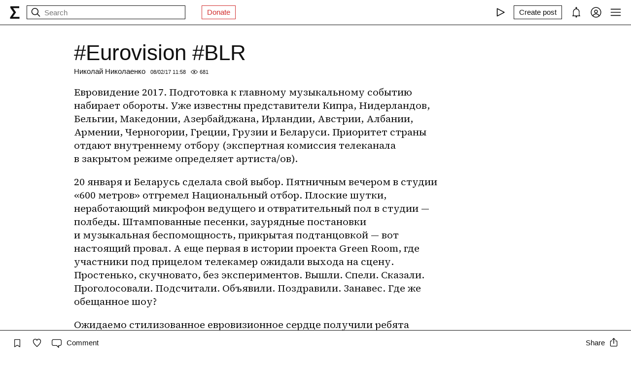

--- FILE ---
content_type: text/html; charset=utf-8
request_url: https://syg.ma/@n_nikolaenko/nomier-eurovision-nomier-blr
body_size: 36685
content:
<!DOCTYPE html><html lang="en" prefix="og: http://ogp.me/ns#"><head><meta charSet="utf-8"/><meta name="viewport" content="width=device-width, initial-scale=1, viewport-fit=cover"/><link rel="preload" href="/_next/static/media/97ac91773d3121b2-s.p.woff2" as="font" crossorigin="" type="font/woff2"/><link rel="preload" href="/_next/static/media/9cc95445f0ce201a-s.p.woff2" as="font" crossorigin="" type="font/woff2"/><link rel="preload" href="/_next/static/media/d9c8a48aa27d17bd-s.p.woff2" as="font" crossorigin="" type="font/woff2"/><link rel="preload" href="/_next/static/media/e54d16b9f2c4535b-s.p.woff2" as="font" crossorigin="" type="font/woff2"/><link rel="stylesheet" href="/_next/static/css/d43f0841c9153f21.css" data-precedence="next"/><link rel="stylesheet" href="/_next/static/css/524fe7a064a7be18.css" data-precedence="next"/><link rel="preload" as="script" fetchPriority="low" href="/_next/static/chunks/webpack-d615900f84d792a3.js"/><script src="/_next/static/chunks/0fe3f1ed-b18530bc7879c610.js" async=""></script><script src="/_next/static/chunks/1661-e2df136298bd5846.js" async=""></script><script src="/_next/static/chunks/main-app-4ff7d25358843571.js" async=""></script><script src="/_next/static/chunks/f923c8e2-4296ab8922341391.js" async=""></script><script src="/_next/static/chunks/6663-83dc1476aa228d48.js" async=""></script><script src="/_next/static/chunks/9301-2fdf86d05cf01c66.js" async=""></script><script src="/_next/static/chunks/8003-3680e22568e50987.js" async=""></script><script src="/_next/static/chunks/1564-a38a0ba1ba066739.js" async=""></script><script src="/_next/static/chunks/2044-10323abc96123b2c.js" async=""></script><script src="/_next/static/chunks/3460-cb4cea20eef318c1.js" async=""></script><script src="/_next/static/chunks/app/layout-faedcbe1d3caa403.js" async=""></script><script src="/_next/static/chunks/9087-ddd6c6f9f803eceb.js" async=""></script><script src="/_next/static/chunks/app/posts/%5Bhandle%5D/%5Bpermalink%5D/page-285c12b15a2d51bc.js" async=""></script><script src="/_next/static/chunks/app/error-a24e9bd6816c6235.js" async=""></script><meta name="theme-color" content="#fff"/><meta name="color-scheme" content="light"/><title>#Eurovision #BLR</title><meta name="description" content="Евровидение 2017. Подготовка к главному музыкальному событию набирает обороты. Уже известны представители Кипра, Нидерландов, Бельгии, Македонии, Азербайджана, Ирландии, Австрии, Албании, Армении, Черногории,..."/><link rel="manifest" href="/manifest.json"/><meta name="keywords" content="syg.ma"/><meta name="referrer" content="origin"/><meta name="X-UA-Compatible" content="IE=edge"/><meta name="fb:app_id" content="703838146318365"/><meta name="apple-mobile-web-app-title" content="syg.ma"/><meta name="msapplication-TileImage" content="/icons/ms-icon-144x144.png"/><link rel="alternate" type="application/rss+xml" title="syg.ma" href="https://syg.ma/rss.atom"/><meta name="apple-mobile-web-app-capable" content="yes"/><meta name="apple-mobile-web-app-title" content="syg.ma"/><meta name="apple-mobile-web-app-status-bar-style" content="default"/><meta property="og:title" content="#Eurovision #BLR"/><meta property="og:description" content="Евровидение 2017. Подготовка к главному музыкальному событию набирает обороты. Уже известны представители Кипра, Нидерландов, Бельгии, Македонии, Азербайджана, Ирландии, Австрии, Албании, Армении, Черногории,..."/><meta property="og:url" content="https://syg.ma/@n_nikolaenko/nomier-eurovision-nomier-blr"/><meta property="og:site_name" content="syg.ma"/><meta property="og:locale" content="en"/><meta property="og:image" content="https://syg.ma/social.png"/><meta property="og:image:width" content="1200"/><meta property="og:image:height" content="623"/><meta property="og:type" content="website"/><meta name="twitter:card" content="summary_large_image"/><meta name="twitter:creator" content="@sygma"/><meta name="twitter:title" content="#Eurovision #BLR"/><meta name="twitter:description" content="Евровидение 2017. Подготовка к главному музыкальному событию набирает обороты. Уже известны представители Кипра, Нидерландов, Бельгии, Македонии, Азербайджана, Ирландии, Австрии, Албании, Армении, Черногории,..."/><meta name="twitter:image" content="https://syg.ma/social.png"/><meta name="twitter:image:width" content="1200"/><meta name="twitter:image:height" content="623"/><link rel="icon" href="/favicon.ico"/><link rel="icon" href="/icons/android-icon-192x192.png" sizes="192x192" type="image/png"/><link rel="apple-touch-icon" href="/icons/apple-touch-icon.png"/><link rel="apple-touch-icon-precomposed" href="/icons/apple-touch-icon-precomposed.png"/><link rel="apple-touch-icon" href="/icons/apple-icon-76x76.png" sizes="76x76" type="image/png"/><link rel="apple-touch-icon" href="/icons/apple-icon-120x120.png" sizes="120x120" type="image/png"/><link rel="apple-touch-icon" href="/icons/apple-icon-152x152.png" sizes="152x152" type="image/png"/><link rel="apple-touch-icon" href="/icons/apple-icon-180x180.png" sizes="180x180" type="image/png"/><meta name="next-size-adjust"/><script src="/_next/static/chunks/polyfills-c67a75d1b6f99dc8.js" noModule=""></script></head><body><header class="styles_root__Y_tJe main-header"><div class="styles_wrapper__19wFO"><a class="styles_logo__6zrBN" aria-label="syg.ma" href="/"><svg width="20px" height="26px" viewBox="0 0 20 26" version="1.1" xmlns="http://www.w3.org/2000/svg"><g id="home-copy" stroke="none" stroke-width="1" fill="none" fill-rule="evenodd" transform="translate(-18.000000, -18.000000)"><polygon id="Σ" fill="currentColor" points="24.1542969 40.0449219 24.1542969 40.1679688 37.4257812 40.1679688 37.4257812 44 18.6171875 44 18.6171875 41.1347656 25.578125 31.2734375 18.96875 21.921875 18.96875 18.6347656 36.96875 18.6347656 36.96875 22.4667969 24.6113281 22.4667969 24.6113281 22.5898438 30.4648438 31.0097656 30.4648438 31.1328125"></polygon></g></svg></a><!--$--><!--$--><div class="styles_root__AKPPm"><svg width="24" height="24" viewBox="0 0 15 15" fill="none" xmlns="http://www.w3.org/2000/svg" class="styles_backIcon__ROqn1"><path d="M6.85355 3.14645C7.04882 3.34171 7.04882 3.65829 6.85355 3.85355L3.70711 7H12.5C12.7761 7 13 7.22386 13 7.5C13 7.77614 12.7761 8 12.5 8H3.70711L6.85355 11.1464C7.04882 11.3417 7.04882 11.6583 6.85355 11.8536C6.65829 12.0488 6.34171 12.0488 6.14645 11.8536L2.14645 7.85355C1.95118 7.65829 1.95118 7.34171 2.14645 7.14645L6.14645 3.14645C6.34171 2.95118 6.65829 2.95118 6.85355 3.14645Z" fill="currentColor" fill-rule="evenodd" clip-rule="evenodd"></path></svg><svg width="24" height="24" viewBox="0 0 15 15" fill="none" xmlns="http://www.w3.org/2000/svg"><path d="M10 6.5C10 8.433 8.433 10 6.5 10C4.567 10 3 8.433 3 6.5C3 4.567 4.567 3 6.5 3C8.433 3 10 4.567 10 6.5ZM9.30884 10.0159C8.53901 10.6318 7.56251 11 6.5 11C4.01472 11 2 8.98528 2 6.5C2 4.01472 4.01472 2 6.5 2C8.98528 2 11 4.01472 11 6.5C11 7.56251 10.6318 8.53901 10.0159 9.30884L12.8536 12.1464C13.0488 12.3417 13.0488 12.6583 12.8536 12.8536C12.6583 13.0488 12.3417 13.0488 12.1464 12.8536L9.30884 10.0159Z" fill="currentColor" fill-rule="evenodd" clip-rule="evenodd"></path></svg><input placeholder="Search" type="text" value=""/></div><!--/$--><!--/$--><a href="https://www.patreon.com/syg_ma" class="styles_root__YiphY styles_red__KLBre" target="_blank" rel="noreferrer">Donate</a></div><div class="styles_wrapper__19wFO"><div class="styles_wrapper__19wFO"><!--$--><div class="styles_root__dtsem"><div class="styles_icon__SMyxK"><svg width="24" height="24" viewBox="0 0 15 15" fill="none" xmlns="http://www.w3.org/2000/svg"><path d="M3.24182 2.32181C3.3919 2.23132 3.5784 2.22601 3.73338 2.30781L12.7334 7.05781C12.8974 7.14436 13 7.31457 13 7.5C13 7.68543 12.8974 7.85564 12.7334 7.94219L3.73338 12.6922C3.5784 12.774 3.3919 12.7687 3.24182 12.6782C3.09175 12.5877 3 12.4252 3 12.25V2.75C3 2.57476 3.09175 2.4123 3.24182 2.32181ZM4 3.57925V11.4207L11.4288 7.5L4 3.57925Z" fill="currentColor" fill-rule="evenodd" clip-rule="evenodd"></path></svg></div><audio src="https://radio.syg.ma/audio.mp3" preload="none"></audio></div><div class="styles_root__SCs22"><button type="button" class="styles_root__YiphY" aria-label="Create post" title="Create post"><span>Create post</span><svg width="22" height="22" viewBox="0 0 15 15" fill="none" xmlns="http://www.w3.org/2000/svg"><path d="M12.1464 1.14645C12.3417 0.951184 12.6583 0.951184 12.8535 1.14645L14.8535 3.14645C15.0488 3.34171 15.0488 3.65829 14.8535 3.85355L10.9109 7.79618C10.8349 7.87218 10.7471 7.93543 10.651 7.9835L6.72359 9.94721C6.53109 10.0435 6.29861 10.0057 6.14643 9.85355C5.99425 9.70137 5.95652 9.46889 6.05277 9.27639L8.01648 5.34897C8.06455 5.25283 8.1278 5.16507 8.2038 5.08907L12.1464 1.14645ZM12.5 2.20711L8.91091 5.79618L7.87266 7.87267L8.12731 8.12732L10.2038 7.08907L13.7929 3.5L12.5 2.20711ZM9.99998 2L8.99998 3H4.9C4.47171 3 4.18056 3.00039 3.95552 3.01877C3.73631 3.03668 3.62421 3.06915 3.54601 3.10899C3.35785 3.20487 3.20487 3.35785 3.10899 3.54601C3.06915 3.62421 3.03669 3.73631 3.01878 3.95552C3.00039 4.18056 3 4.47171 3 4.9V11.1C3 11.5283 3.00039 11.8194 3.01878 12.0445C3.03669 12.2637 3.06915 12.3758 3.10899 12.454C3.20487 12.6422 3.35785 12.7951 3.54601 12.891C3.62421 12.9309 3.73631 12.9633 3.95552 12.9812C4.18056 12.9996 4.47171 13 4.9 13H11.1C11.5283 13 11.8194 12.9996 12.0445 12.9812C12.2637 12.9633 12.3758 12.9309 12.454 12.891C12.6422 12.7951 12.7951 12.6422 12.891 12.454C12.9309 12.3758 12.9633 12.2637 12.9812 12.0445C12.9996 11.8194 13 11.5283 13 11.1V6.99998L14 5.99998V11.1V11.1207C14 11.5231 14 11.8553 13.9779 12.1259C13.9549 12.407 13.9057 12.6653 13.782 12.908C13.5903 13.2843 13.2843 13.5903 12.908 13.782C12.6653 13.9057 12.407 13.9549 12.1259 13.9779C11.8553 14 11.5231 14 11.1207 14H11.1H4.9H4.87934C4.47686 14 4.14468 14 3.87409 13.9779C3.59304 13.9549 3.33469 13.9057 3.09202 13.782C2.7157 13.5903 2.40973 13.2843 2.21799 12.908C2.09434 12.6653 2.04506 12.407 2.0221 12.1259C1.99999 11.8553 1.99999 11.5231 2 11.1207V11.1206V11.1V4.9V4.87935V4.87932V4.87931C1.99999 4.47685 1.99999 4.14468 2.0221 3.87409C2.04506 3.59304 2.09434 3.33469 2.21799 3.09202C2.40973 2.71569 2.7157 2.40973 3.09202 2.21799C3.33469 2.09434 3.59304 2.04506 3.87409 2.0221C4.14468 1.99999 4.47685 1.99999 4.87932 2H4.87935H4.9H9.99998Z" fill="currentColor" fill-rule="evenodd" clip-rule="evenodd"></path></svg></button></div><div class="styles_icon__P0ULc"><svg width="22" height="22" viewBox="0 0 15 15" fill="none" xmlns="http://www.w3.org/2000/svg"><path d="M8.60124 1.25086C8.60124 1.75459 8.26278 2.17927 7.80087 2.30989C10.1459 2.4647 12 4.41582 12 6.79999V10.25C12 11.0563 12.0329 11.7074 12.7236 12.0528C12.931 12.1565 13.0399 12.3892 12.9866 12.6149C12.9333 12.8406 12.7319 13 12.5 13H8.16144C8.36904 13.1832 8.49997 13.4513 8.49997 13.75C8.49997 14.3023 8.05226 14.75 7.49997 14.75C6.94769 14.75 6.49997 14.3023 6.49997 13.75C6.49997 13.4513 6.63091 13.1832 6.83851 13H2.49999C2.2681 13 2.06664 12.8406 2.01336 12.6149C1.96009 12.3892 2.06897 12.1565 2.27638 12.0528C2.96708 11.7074 2.99999 11.0563 2.99999 10.25V6.79999C2.99999 4.41537 4.85481 2.46396 7.20042 2.3098C6.73867 2.17908 6.40036 1.75448 6.40036 1.25086C6.40036 0.643104 6.89304 0.150421 7.5008 0.150421C8.10855 0.150421 8.60124 0.643104 8.60124 1.25086ZM7.49999 3.29999C5.56699 3.29999 3.99999 4.86699 3.99999 6.79999V10.25L4.00002 10.3009C4.0005 10.7463 4.00121 11.4084 3.69929 12H11.3007C10.9988 11.4084 10.9995 10.7463 11 10.3009L11 10.25V6.79999C11 4.86699 9.43299 3.29999 7.49999 3.29999Z" fill="currentColor" fill-rule="evenodd" clip-rule="evenodd"></path></svg></div><div class="styles_icon__7JjMH"><svg width="24" height="24" viewBox="0 0 15 15" fill="none" xmlns="http://www.w3.org/2000/svg"><path d="M0.877014 7.49988C0.877014 3.84219 3.84216 0.877045 7.49985 0.877045C11.1575 0.877045 14.1227 3.84219 14.1227 7.49988C14.1227 11.1575 11.1575 14.1227 7.49985 14.1227C3.84216 14.1227 0.877014 11.1575 0.877014 7.49988ZM7.49985 1.82704C4.36683 1.82704 1.82701 4.36686 1.82701 7.49988C1.82701 8.97196 2.38774 10.3131 3.30727 11.3213C4.19074 9.94119 5.73818 9.02499 7.50023 9.02499C9.26206 9.02499 10.8093 9.94097 11.6929 11.3208C12.6121 10.3127 13.1727 8.97172 13.1727 7.49988C13.1727 4.36686 10.6328 1.82704 7.49985 1.82704ZM10.9818 11.9787C10.2839 10.7795 8.9857 9.97499 7.50023 9.97499C6.01458 9.97499 4.71624 10.7797 4.01845 11.9791C4.97952 12.7272 6.18765 13.1727 7.49985 13.1727C8.81227 13.1727 10.0206 12.727 10.9818 11.9787ZM5.14999 6.50487C5.14999 5.207 6.20212 4.15487 7.49999 4.15487C8.79786 4.15487 9.84999 5.207 9.84999 6.50487C9.84999 7.80274 8.79786 8.85487 7.49999 8.85487C6.20212 8.85487 5.14999 7.80274 5.14999 6.50487ZM7.49999 5.10487C6.72679 5.10487 6.09999 5.73167 6.09999 6.50487C6.09999 7.27807 6.72679 7.90487 7.49999 7.90487C8.27319 7.90487 8.89999 7.27807 8.89999 6.50487C8.89999 5.73167 8.27319 5.10487 7.49999 5.10487Z" fill="currentColor" fill-rule="evenodd" clip-rule="evenodd"></path></svg></div><div class="styles_icon__zKr7S"><svg width="24" height="24" viewBox="0 0 15 15" fill="none" xmlns="http://www.w3.org/2000/svg"><path d="M1.5 3C1.22386 3 1 3.22386 1 3.5C1 3.77614 1.22386 4 1.5 4H13.5C13.7761 4 14 3.77614 14 3.5C14 3.22386 13.7761 3 13.5 3H1.5ZM1 7.5C1 7.22386 1.22386 7 1.5 7H13.5C13.7761 7 14 7.22386 14 7.5C14 7.77614 13.7761 8 13.5 8H1.5C1.22386 8 1 7.77614 1 7.5ZM1 11.5C1 11.2239 1.22386 11 1.5 11H13.5C13.7761 11 14 11.2239 14 11.5C14 11.7761 13.7761 12 13.5 12H1.5C1.22386 12 1 11.7761 1 11.5Z" fill="currentColor" fill-rule="evenodd" clip-rule="evenodd"></path></svg></div><!--/$--></div></div></header><div class="styles_bodyWrapper__Laauz"><main class="styles_root__EMPuy" id="main"><article class="styles_root__009Sc"><header class="styles_header__2dPxG"><h1>#Eurovision #BLR</h1><div class="styles_userAndDate__NSADn"><a class="styles_user__yPX1T" href="/@n_nikolaenko">Николай Николаенко</a><span><!--$-->08/02/17 11:58<!--/$--></span><span class="styles_icon-hits-count__t8Yyt"><svg width="14" height="14" viewBox="0 0 15 15" fill="none" xmlns="http://www.w3.org/2000/svg"><path d="M7.5 11C4.80285 11 2.52952 9.62184 1.09622 7.50001C2.52952 5.37816 4.80285 4 7.5 4C10.1971 4 12.4705 5.37816 13.9038 7.50001C12.4705 9.62183 10.1971 11 7.5 11ZM7.5 3C4.30786 3 1.65639 4.70638 0.0760002 7.23501C-0.0253338 7.39715 -0.0253334 7.60288 0.0760014 7.76501C1.65639 10.2936 4.30786 12 7.5 12C10.6921 12 13.3436 10.2936 14.924 7.76501C15.0253 7.60288 15.0253 7.39715 14.924 7.23501C13.3436 4.70638 10.6921 3 7.5 3ZM7.5 9.5C8.60457 9.5 9.5 8.60457 9.5 7.5C9.5 6.39543 8.60457 5.5 7.5 5.5C6.39543 5.5 5.5 6.39543 5.5 7.5C5.5 8.60457 6.39543 9.5 7.5 9.5Z" fill="currentColor" fill-rule="evenodd" clip-rule="evenodd"></path></svg><span>681</span></span></div></header><div class="styles_root__Il_rH __className_1ae2e2 postBody"><div><p>Евровидение 2017. Подготовка к&nbsp;главному музыкальному событию набирает обороты. Уже известны представители Кипра, Нидерландов, Бельгии, Македонии, Азербайджана, Ирландии, Австрии, Албании, Армении, Черногории, Греции, Грузии и&nbsp;Беларуси. Приоритет страны отдают внутреннему отбору (экспертная комиссия телеканала в&nbsp;закрытом режиме определяет артиста/ов). </p>
<p>20 января и&nbsp;Беларусь сделала свой выбор. Пятничным вечером в&nbsp;студии «600&nbsp;метров» отгремел Национальный отбор. Плоские шутки, неработающий микрофон ведущего и&nbsp;отвратительный пол в&nbsp;студии&nbsp;— полбеды. Штампованные песенки, заурядные постановки и&nbsp;музыкальная беспомощность, прикрытая подтанцовкой&nbsp;— вот настоящий провал. А&nbsp;еще первая в&nbsp;истории проекта Green Room, где участники под прицелом телекамер ожидали выхода на&nbsp;сцену. Простенько, скучновато, без&nbsp;экспериментов. Вышли. Спели. Сказали. Проголосовали. Подсчитали. Объявили. Поздравили. Занавес. Где&nbsp;же обещанное шоу? </p>
<p>Ожидаемо стилизованное евровизионное сердце получили ребята из&nbsp;NaviBand. Артем Лукьяненко и&nbsp;Ксения Жук уже пробовали свои силы в&nbsp;прошлом году, но&nbsp;заняли лишь 4&nbsp;место. В&nbsp;этот раз им повезло больше: 6&nbsp;баллов от&nbsp;телезрителей и&nbsp;12 от&nbsp;жюри подарили заветную путевку в&nbsp;Киев. Фанаты сразу&nbsp;же стали забрасывать триумфаторов комментариями из&nbsp;серии «Дзякуй за&nbsp;мову і за&nbsp;песню». Они уверены, что «наша беларуская мова» поможет группе пройти в&nbsp;финал и&nbsp;побороться за&nbsp;высокое место. Смешно. </p>
<p>Для справки. Бум песен на&nbsp;родном языке начался в&nbsp;нулевых и&nbsp;продолжился вплоть до&nbsp;2008, но&nbsp;композиции эти (за&nbsp;редким исключением) не&nbsp;нашли отклика в&nbsp;сердцах европейского зрителя: 1) Израиль 2000, 22&nbsp;место; 2) Македония 2000, 15&nbsp;место; 3) Израиль 2001, 16&nbsp;место; 4) Португалия 2001, 17&nbsp;место; 5) Македония 2002, 19&nbsp;место; 6) Словения 2002, 13&nbsp;место; 7) Латвия 2004, 17&nbsp;место в&nbsp;полуфинале; 8) Андорра 2004, 18&nbsp;место в&nbsp;полуфинале; 9) Португалия 2004, 15&nbsp;место в&nbsp;полуфинале; 10) Андорра 2005, 23&nbsp;место в&nbsp;полуфинале; 11) Венгрия 2005, 12&nbsp;место; 12) Турция 2005, 13&nbsp;место; 13) Испания 2005, 21&nbsp;место; 14) Франция 2005, 23&nbsp;место; 15) Албания 2006, 14&nbsp;место в&nbsp;полуфинале; 16) Монако 2006, 21&nbsp;место в&nbsp;полуфинале; 17) Норвегия 2006, 14&nbsp;место; 18) Чехия 2007, 28&nbsp;место в&nbsp;полуфинале; 19) Босния и&nbsp;Герцеговина 2007, 11&nbsp;место; 20) Словения 2007, 15&nbsp;место; 21) Черногория 2008, 14&nbsp;место в&nbsp;полуфинале; 22) Словения 2008, 11&nbsp;место в&nbsp;полуфинале; 23) Албания 2008, 17&nbsp;место; 24) Босния и&nbsp;Герцеговина 2008, 10&nbsp;место; 25) Финляндия 2008, 22&nbsp;место; 26) Хорватия 2008, 21&nbsp;место; 27) Португалия 2008, 13&nbsp;место. </p>
<p>Были и&nbsp;успешные попытки (Хорватия 2000, 9&nbsp;место; Испания 2001, 6&nbsp;место; Франция 2002, 5&nbsp;место; Россия 2003, 3&nbsp;место; Босния и&nbsp;Герцеговина 2006, 3&nbsp;место; Болгария 2007, 5&nbsp;место; Сербия 2007, 1&nbsp;место; Турция 2008, 7&nbsp;место; Сербия 2008, 6&nbsp;место), но, как&nbsp;видим, национальный колорит&nbsp;— инструмент, который можно использовать, но&nbsp;на&nbsp;результат он никак не&nbsp;повлияет. Здесь, скорее, гармонично сошлись и&nbsp;песня, и&nbsp;хореография, и&nbsp;постановка, и&nbsp;свет, и&nbsp;звук. </p>
<p>Наша&nbsp;же проблема в&nbsp;другом: 1) попытка удивить некачественным материалом, который выдается за&nbsp;европейские хиты; 2) критерии, на&nbsp;которые жюри больше всего обращают внимания (музыкальное образование, возраст), не&nbsp;имеют ничего общего с&nbsp;реальностью. Елена Папаризу (2005&nbsp;год, 1&nbsp;место) начала заниматься музыкой за&nbsp;год до&nbsp;первого участия в&nbsp;конкурсе (2001&nbsp;год, 3&nbsp;место). Группа «Лорди» (2006&nbsp;год, 1&nbsp;место) до&nbsp;победы занимались администрированием фан-клуба глэм-рок группы. Лена Майер-Ландрут (2010&nbsp;год, 1&nbsp;место) выиграла фестиваль в&nbsp;18 лет; 3) боязнь экспериментов и&nbsp;стремление вписаться в&nbsp;«формат»; 4) все решения поступают от&nbsp;комиссии, в&nbsp;которую входят люди «совковых» взглядов, ничего не&nbsp;смыслящие в&nbsp;современной музыке; 5) культурные особенности, иная расстановка приоритетов и&nbsp;акцентов. Существования в&nbsp;евроазиатских империях и&nbsp;частичная изоляция от&nbsp;«европейской колыбели» наложили свой отпечаток. Белорусы конструктивнее, они привыкли к&nbsp;четко выстроенной композиции (вступление-припев-куплет-припев). Европейцы&nbsp;же любят творить неимоверные вещи, переставлять местами привычные составляющие, сочетать различные стили и&nbsp;направления. К&nbsp;слову, в&nbsp;этом году не&nbsp;обойдется без&nbsp;эпатажа (Черногория) и&nbsp;открытой политической подоплеки (Грузия). </p>
<p>Нет ничего зазорного и&nbsp;в&nbsp;привлечении к&nbsp;подготовке зарубежных специалистов. Расстраивает другое: за&nbsp;столько лет белорусская система не&nbsp;вырастила профессионалов, способных сделать шоу, которое не&nbsp;стыдно показать в&nbsp;Европе. </p>
<p>Возвращаясь к&nbsp;NaviBand. Обидно за&nbsp;ребят. Они искренне откроют на&nbsp;сцене душу, а&nbsp;этот чистый родник будут загонять в&nbsp;шкалу, присваивать номер, менять творчество на&nbsp;баллы. Ставка жюри на&nbsp;национальный колорит не&nbsp;оправдана, потому что профессионализм и&nbsp;душевность артиста не&nbsp;нуждаются в&nbsp;переводе и&nbsp;не&nbsp;зависят от&nbsp;языка исполнения (английский, иврит, французский, выдуманный). </p>
<p>Конечно, можно долго разглагольствовать на&nbsp;эту тему и&nbsp;приводить аргументы, но&nbsp;о&nbsp;целесообразности нашего выбора лучшего всего скажет турнирная таблица в&nbsp;мае.</p></div></div><div class="styles_root__1_FX7"><a class="styles_root__YiphY" href="/tags/Николай Николаенко">Николай Николаенко</a><a class="styles_root__YiphY" href="/tags/Музыка">Музыка</a><a class="styles_root__YiphY" href="/tags/Поп-культура">Поп-культура</a><a class="styles_root__YiphY" href="/tags/Общество">Общество</a></div><!--$--><!--$!--><template data-dgst="BAILOUT_TO_CLIENT_SIDE_RENDERING"></template><!--/$--><!--/$--></article><div class=""><div class="styles_root__H64um"><h3 class="styles_title__nCQsL">Author</h3><div class="styles_author__UoaUE"><a class="styles_userpic__OL6Rw" href="/@n_nikolaenko"><img alt="Николай Николаенко" loading="lazy" width="60" height="60" decoding="async" data-nimg="1" class="styles_root__GYZPS" style="color:transparent" src="https://fastly.syg.ma/imgproxy/fLoa5fj__luWnAxEGwE82mz63GcPwVTQ1ZhGk8Eg-fk/rs:fit:100:100:0/[base64]"/></a><div class="styles_info__92g_6"><a class="styles_name__BbdGY" href="/@n_nikolaenko">Николай Николаенко</a><!--$--><button type="button" class="styles_root__YiphY">Follow</button><!--/$--></div></div></div></div><div class="styles_actions__ETmxt postActions"><div><!--$--><div><div class="styles_icon__r3B88" title="Add to collection"><svg width="20" height="20" viewBox="0 0 15 15" fill="none" xmlns="http://www.w3.org/2000/svg"><path d="M3 2.5C3 2.22386 3.22386 2 3.5 2H11.5C11.7761 2 12 2.22386 12 2.5V13.5C12 13.6818 11.9014 13.8492 11.7424 13.9373C11.5834 14.0254 11.3891 14.0203 11.235 13.924L7.5 11.5896L3.765 13.924C3.61087 14.0203 3.41659 14.0254 3.25762 13.9373C3.09864 13.8492 3 13.6818 3 13.5V2.5ZM4 3V12.5979L6.97 10.7416C7.29427 10.539 7.70573 10.539 8.03 10.7416L11 12.5979V3H4Z" fill="currentColor" fill-rule="evenodd" clip-rule="evenodd"></path></svg></div></div><div class="styles_icon__JT56c"><svg width="20" height="20" viewBox="0 0 15 15" fill="none" xmlns="http://www.w3.org/2000/svg"><path d="M4.89346 2.35248C3.49195 2.35248 2.35248 3.49359 2.35248 4.90532C2.35248 6.38164 3.20954 7.9168 4.37255 9.33522C5.39396 10.581 6.59464 11.6702 7.50002 12.4778C8.4054 11.6702 9.60608 10.581 10.6275 9.33522C11.7905 7.9168 12.6476 6.38164 12.6476 4.90532C12.6476 3.49359 11.5081 2.35248 10.1066 2.35248C9.27059 2.35248 8.81894 2.64323 8.5397 2.95843C8.27877 3.25295 8.14623 3.58566 8.02501 3.88993C8.00391 3.9429 7.98315 3.99501 7.96211 4.04591C7.88482 4.23294 7.7024 4.35494 7.50002 4.35494C7.29765 4.35494 7.11523 4.23295 7.03793 4.04592C7.01689 3.99501 6.99612 3.94289 6.97502 3.8899C6.8538 3.58564 6.72126 3.25294 6.46034 2.95843C6.18109 2.64323 5.72945 2.35248 4.89346 2.35248ZM1.35248 4.90532C1.35248 2.94498 2.936 1.35248 4.89346 1.35248C6.0084 1.35248 6.73504 1.76049 7.20884 2.2953C7.32062 2.42147 7.41686 2.55382 7.50002 2.68545C7.58318 2.55382 7.67941 2.42147 7.79119 2.2953C8.265 1.76049 8.99164 1.35248 10.1066 1.35248C12.064 1.35248 13.6476 2.94498 13.6476 4.90532C13.6476 6.74041 12.6013 8.50508 11.4008 9.96927C10.2636 11.3562 8.92194 12.5508 8.00601 13.3664C7.94645 13.4194 7.88869 13.4709 7.83291 13.5206C7.64324 13.6899 7.3568 13.6899 7.16713 13.5206C7.11135 13.4709 7.05359 13.4194 6.99403 13.3664C6.0781 12.5508 4.73641 11.3562 3.59926 9.96927C2.39872 8.50508 1.35248 6.74041 1.35248 4.90532Z" fill="currentColor" fill-rule="evenodd" clip-rule="evenodd"></path></svg></div><a class="styles_root__lmVv_" href="?comments=all"><svg width="20" height="20" viewBox="0 0 15 15" fill="none" xmlns="http://www.w3.org/2000/svg"><path d="M12.5 3L2.5 3.00002C1.67157 3.00002 1 3.6716 1 4.50002V9.50003C1 10.3285 1.67157 11 2.5 11H7.50003C7.63264 11 7.75982 11.0527 7.85358 11.1465L10 13.2929V11.5C10 11.2239 10.2239 11 10.5 11H12.5C13.3284 11 14 10.3285 14 9.50003V4.5C14 3.67157 13.3284 3 12.5 3ZM2.49999 2.00002L12.5 2C13.8807 2 15 3.11929 15 4.5V9.50003C15 10.8807 13.8807 12 12.5 12H11V14.5C11 14.7022 10.8782 14.8845 10.6913 14.9619C10.5045 15.0393 10.2894 14.9965 10.1464 14.8536L7.29292 12H2.5C1.11929 12 0 10.8807 0 9.50003V4.50002C0 3.11931 1.11928 2.00003 2.49999 2.00002Z" fill="currentColor" fill-rule="evenodd" clip-rule="evenodd"></path></svg><span class="styles_placeholder__jaJDZ" id="postCommentsCount">Comment</span></a><!--/$--></div><!--$--><div><div class="styles_root__qpnNB" title="Share"><span>Share</span><svg width="20" height="20" viewBox="0 0 15 15" fill="none" xmlns="http://www.w3.org/2000/svg"><path d="M3.5 5.00006C3.22386 5.00006 3 5.22392 3 5.50006L3 11.5001C3 11.7762 3.22386 12.0001 3.5 12.0001L11.5 12.0001C11.7761 12.0001 12 11.7762 12 11.5001L12 5.50006C12 5.22392 11.7761 5.00006 11.5 5.00006L10.25 5.00006C9.97386 5.00006 9.75 4.7762 9.75 4.50006C9.75 4.22392 9.97386 4.00006 10.25 4.00006L11.5 4.00006C12.3284 4.00006 13 4.67163 13 5.50006L13 11.5001C13 12.3285 12.3284 13.0001 11.5 13.0001L3.5 13.0001C2.67157 13.0001 2 12.3285 2 11.5001L2 5.50006C2 4.67163 2.67157 4.00006 3.5 4.00006L4.75 4.00006C5.02614 4.00006 5.25 4.22392 5.25 4.50006C5.25 4.7762 5.02614 5.00006 4.75 5.00006L3.5 5.00006ZM7 1.6364L5.5682 3.0682C5.39246 3.24393 5.10754 3.24393 4.9318 3.0682C4.75607 2.89246 4.75607 2.60754 4.9318 2.4318L7.1818 0.181802C7.26619 0.09741 7.38065 0.049999 7.5 0.049999C7.61935 0.049999 7.73381 0.09741 7.8182 0.181802L10.0682 2.4318C10.2439 2.60754 10.2439 2.89246 10.0682 3.0682C9.89246 3.24393 9.60754 3.24393 9.4318 3.0682L8 1.6364L8 8.5C8 8.77614 7.77614 9 7.5 9C7.22386 9 7 8.77614 7 8.5L7 1.6364Z" fill="currentColor" fill-rule="evenodd" clip-rule="evenodd"></path></svg></div></div><!--/$--><!--$--><!--/$--></div><div class=""><!--$--><!--$!--><template data-dgst="BAILOUT_TO_CLIENT_SIDE_RENDERING"></template><!--/$--><!--/$--><!--$--><!--$--><div></div><!--/$--><!--/$--></div><div class="styles_bottomWrapper__sgzdA"><div class="styles_root__gUM_Z"><div class="styles_wrapper__w3GY8"><h1>Building solidarity beyond borders. Everybody can contribute</h1><p>Syg.ma is a community-run multilingual media platform and translocal archive. <br/>Since 2014, researchers, artists, collectives, and cultural institutions have been publishing their work here</p><div class="styles_buttons__mtRoy"><!--$--><!--$--><button type="button" class="styles_root__YiphY">Sign up</button><!--/$--><!--/$--><a class="styles_root__YiphY" href="/@sygma/frequently-asked-questions">About</a></div></div><div class="styles_scl__6msvg"><span>Stay tuned: </span><a href="https://altt.me/syg_ma" target="_blank" rel="noreferrer">Telegram</a>, <a href="https://www.facebook.com/sygma.me" target="_blank" rel="noreferrer">FB</a>, <a href="https://vk.com/syg_ma" target="_blank" rel="noreferrer">VK</a>, <a href="https://www.instagram.com/syg.ma.editorial/" target="_blank" rel="noreferrer">Instagram</a>, <a href="https://www.youtube.com/channel/UClbQ_fo9S2UrHKkGuqpShBw" target="_blank" rel="noreferrer">YouTube</a>, <a href="https://twitter.com/sygma_ru" target="_blank" rel="noreferrer">Twitter</a>, <a href="/rss.atom" target="_blank" rel="noreferrer">RSS</a></div></div></div></main><!--$--><!--$--><!--/$--><!--/$--></div><script src="/_next/static/chunks/webpack-d615900f84d792a3.js" async=""></script><script>(self.__next_f=self.__next_f||[]).push([0]);self.__next_f.push([2,null])</script><script>self.__next_f.push([1,"1:HL[\"/_next/static/css/d43f0841c9153f21.css\",\"style\"]\n0:\"$L2\"\n"])</script><script>self.__next_f.push([1,"3:HL[\"/_next/static/media/97ac91773d3121b2-s.p.woff2\",\"font\",{\"crossOrigin\":\"\",\"type\":\"font/woff2\"}]\n4:HL[\"/_next/static/media/9cc95445f0ce201a-s.p.woff2\",\"font\",{\"crossOrigin\":\"\",\"type\":\"font/woff2\"}]\n5:HL[\"/_next/static/media/d9c8a48aa27d17bd-s.p.woff2\",\"font\",{\"crossOrigin\":\"\",\"type\":\"font/woff2\"}]\n6:HL[\"/_next/static/media/e54d16b9f2c4535b-s.p.woff2\",\"font\",{\"crossOrigin\":\"\",\"type\":\"font/woff2\"}]\n7:HL[\"/_next/static/css/524fe7a064a7be18.css\",\"style\"]\n"])</script><script>self.__next_f.push([1,"8:I[72872,[],\"\"]\nb:I[34434,[],\"\"]\ne:I[69252,[],\"\"]\n11:I[41720,[],\"\"]\nc:[\"handle\",\"n_nikolaenko\",\"d\"]\nd:[\"permalink\",\"nomier-eurovision-nomier-blr\",\"d\"]\n12:[]\n"])</script><script>self.__next_f.push([1,"2:[[[\"$\",\"link\",\"0\",{\"rel\":\"stylesheet\",\"href\":\"/_next/static/css/d43f0841c9153f21.css\",\"precedence\":\"next\",\"crossOrigin\":\"$undefined\"}]],[\"$\",\"$L8\",null,{\"buildId\":\"H9IPOk-ztj7_BOq8RkeUE\",\"assetPrefix\":\"\",\"initialCanonicalUrl\":\"/@n_nikolaenko/nomier-eurovision-nomier-blr\",\"initialTree\":[\"\",{\"children\":[\"posts\",{\"children\":[[\"handle\",\"n_nikolaenko\",\"d\"],{\"children\":[[\"permalink\",\"nomier-eurovision-nomier-blr\",\"d\"],{\"children\":[\"__PAGE__\",{}]}]}]}]},\"$undefined\",\"$undefined\",true],\"initialSeedData\":[\"\",{\"children\":[\"posts\",{\"children\":[[\"handle\",\"n_nikolaenko\",\"d\"],{\"children\":[[\"permalink\",\"nomier-eurovision-nomier-blr\",\"d\"],{\"children\":[\"__PAGE__\",{},[\"$L9\",\"$La\",null]]},[\"$\",\"$Lb\",null,{\"parallelRouterKey\":\"children\",\"segmentPath\":[\"children\",\"posts\",\"children\",\"$c\",\"children\",\"$d\",\"children\"],\"loading\":\"$undefined\",\"loadingStyles\":\"$undefined\",\"loadingScripts\":\"$undefined\",\"hasLoading\":false,\"error\":\"$undefined\",\"errorStyles\":\"$undefined\",\"errorScripts\":\"$undefined\",\"template\":[\"$\",\"$Le\",null,{}],\"templateStyles\":\"$undefined\",\"templateScripts\":\"$undefined\",\"notFound\":\"$undefined\",\"notFoundStyles\":\"$undefined\",\"styles\":[[\"$\",\"link\",\"0\",{\"rel\":\"stylesheet\",\"href\":\"/_next/static/css/524fe7a064a7be18.css\",\"precedence\":\"next\",\"crossOrigin\":\"$undefined\"}]]}]]},[\"$\",\"$Lb\",null,{\"parallelRouterKey\":\"children\",\"segmentPath\":[\"children\",\"posts\",\"children\",\"$c\",\"children\"],\"loading\":\"$undefined\",\"loadingStyles\":\"$undefined\",\"loadingScripts\":\"$undefined\",\"hasLoading\":false,\"error\":\"$undefined\",\"errorStyles\":\"$undefined\",\"errorScripts\":\"$undefined\",\"template\":[\"$\",\"$Le\",null,{}],\"templateStyles\":\"$undefined\",\"templateScripts\":\"$undefined\",\"notFound\":\"$undefined\",\"notFoundStyles\":\"$undefined\",\"styles\":null}]]},[\"$\",\"$Lb\",null,{\"parallelRouterKey\":\"children\",\"segmentPath\":[\"children\",\"posts\",\"children\"],\"loading\":\"$undefined\",\"loadingStyles\":\"$undefined\",\"loadingScripts\":\"$undefined\",\"hasLoading\":false,\"error\":\"$undefined\",\"errorStyles\":\"$undefined\",\"errorScripts\":\"$undefined\",\"template\":[\"$\",\"$Le\",null,{}],\"templateStyles\":\"$undefined\",\"templateScripts\":\"$undefined\",\"notFound\":\"$undefined\",\"notFoundStyles\":\"$undefined\",\"styles\":null}]]},[null,\"$Lf\",null]],\"initialHead\":[false,\"$L10\"],\"globalErrorComponent\":\"$11\",\"missingSlots\":\"$W12\"}]]\n"])</script><script>self.__next_f.push([1,"13:I[8086,[\"6545\",\"static/chunks/f923c8e2-4296ab8922341391.js\",\"6663\",\"static/chunks/6663-83dc1476aa228d48.js\",\"9301\",\"static/chunks/9301-2fdf86d05cf01c66.js\",\"8003\",\"static/chunks/8003-3680e22568e50987.js\",\"1564\",\"static/chunks/1564-a38a0ba1ba066739.js\",\"2044\",\"static/chunks/2044-10323abc96123b2c.js\",\"3460\",\"static/chunks/3460-cb4cea20eef318c1.js\",\"3185\",\"static/chunks/app/layout-faedcbe1d3caa403.js\"],\"Providers\"]\n14:I[76663,[\"6545\",\"static/chunks/f923c8e2-4296ab8922341391.js\",\"6663\",\"static/chunks/6663-83"])</script><script>self.__next_f.push([1,"dc1476aa228d48.js\",\"9301\",\"static/chunks/9301-2fdf86d05cf01c66.js\",\"8003\",\"static/chunks/8003-3680e22568e50987.js\",\"2044\",\"static/chunks/2044-10323abc96123b2c.js\",\"3460\",\"static/chunks/3460-cb4cea20eef318c1.js\",\"9087\",\"static/chunks/9087-ddd6c6f9f803eceb.js\",\"9035\",\"static/chunks/app/posts/%5Bhandle%5D/%5Bpermalink%5D/page-285c12b15a2d51bc.js\"],\"\"]\n15:\"$Sreact.suspense\"\n16:I[18177,[\"6545\",\"static/chunks/f923c8e2-4296ab8922341391.js\",\"6663\",\"static/chunks/6663-83dc1476aa228d48.js\",\"9301\",\"static/chunks/9301-"])</script><script>self.__next_f.push([1,"2fdf86d05cf01c66.js\",\"8003\",\"static/chunks/8003-3680e22568e50987.js\",\"1564\",\"static/chunks/1564-a38a0ba1ba066739.js\",\"2044\",\"static/chunks/2044-10323abc96123b2c.js\",\"3460\",\"static/chunks/3460-cb4cea20eef318c1.js\",\"3185\",\"static/chunks/app/layout-faedcbe1d3caa403.js\"],\"SearchInput\"]\n18:I[42943,[\"6545\",\"static/chunks/f923c8e2-4296ab8922341391.js\",\"6663\",\"static/chunks/6663-83dc1476aa228d48.js\",\"9301\",\"static/chunks/9301-2fdf86d05cf01c66.js\",\"8003\",\"static/chunks/8003-3680e22568e50987.js\",\"1564\",\"static/chunks"])</script><script>self.__next_f.push([1,"/1564-a38a0ba1ba066739.js\",\"2044\",\"static/chunks/2044-10323abc96123b2c.js\",\"3460\",\"static/chunks/3460-cb4cea20eef318c1.js\",\"3185\",\"static/chunks/app/layout-faedcbe1d3caa403.js\"],\"UserMenuFallback\"]\n19:I[57875,[\"6545\",\"static/chunks/f923c8e2-4296ab8922341391.js\",\"6663\",\"static/chunks/6663-83dc1476aa228d48.js\",\"9301\",\"static/chunks/9301-2fdf86d05cf01c66.js\",\"8003\",\"static/chunks/8003-3680e22568e50987.js\",\"1564\",\"static/chunks/1564-a38a0ba1ba066739.js\",\"2044\",\"static/chunks/2044-10323abc96123b2c.js\",\"3460\",\"st"])</script><script>self.__next_f.push([1,"atic/chunks/3460-cb4cea20eef318c1.js\",\"3185\",\"static/chunks/app/layout-faedcbe1d3caa403.js\"],\"Radio\"]\n1b:I[88240,[\"6545\",\"static/chunks/f923c8e2-4296ab8922341391.js\",\"6663\",\"static/chunks/6663-83dc1476aa228d48.js\",\"9301\",\"static/chunks/9301-2fdf86d05cf01c66.js\",\"8003\",\"static/chunks/8003-3680e22568e50987.js\",\"1564\",\"static/chunks/1564-a38a0ba1ba066739.js\",\"2044\",\"static/chunks/2044-10323abc96123b2c.js\",\"3460\",\"static/chunks/3460-cb4cea20eef318c1.js\",\"3185\",\"static/chunks/app/layout-faedcbe1d3caa403.js\"],\"Ma"])</script><script>self.__next_f.push([1,"inMenu\"]\n1c:I[92226,[\"6545\",\"static/chunks/f923c8e2-4296ab8922341391.js\",\"6663\",\"static/chunks/6663-83dc1476aa228d48.js\",\"9301\",\"static/chunks/9301-2fdf86d05cf01c66.js\",\"8003\",\"static/chunks/8003-3680e22568e50987.js\",\"1564\",\"static/chunks/1564-a38a0ba1ba066739.js\",\"2044\",\"static/chunks/2044-10323abc96123b2c.js\",\"3460\",\"static/chunks/3460-cb4cea20eef318c1.js\",\"3185\",\"static/chunks/app/layout-faedcbe1d3caa403.js\"],\"MainMenuContentAdmin\"]\n1f:I[79432,[\"6663\",\"static/chunks/6663-83dc1476aa228d48.js\",\"7601\",\"stat"])</script><script>self.__next_f.push([1,"ic/chunks/app/error-a24e9bd6816c6235.js\"],\"\"]\n20:I[55494,[\"6545\",\"static/chunks/f923c8e2-4296ab8922341391.js\",\"6663\",\"static/chunks/6663-83dc1476aa228d48.js\",\"9301\",\"static/chunks/9301-2fdf86d05cf01c66.js\",\"8003\",\"static/chunks/8003-3680e22568e50987.js\",\"1564\",\"static/chunks/1564-a38a0ba1ba066739.js\",\"2044\",\"static/chunks/2044-10323abc96123b2c.js\",\"3460\",\"static/chunks/3460-cb4cea20eef318c1.js\",\"3185\",\"static/chunks/app/layout-faedcbe1d3caa403.js\"],\"AuthPopup\"]\n21:I[51303,[\"6545\",\"static/chunks/f923c8e2-429"])</script><script>self.__next_f.push([1,"6ab8922341391.js\",\"6663\",\"static/chunks/6663-83dc1476aa228d48.js\",\"9301\",\"static/chunks/9301-2fdf86d05cf01c66.js\",\"8003\",\"static/chunks/8003-3680e22568e50987.js\",\"1564\",\"static/chunks/1564-a38a0ba1ba066739.js\",\"2044\",\"static/chunks/2044-10323abc96123b2c.js\",\"3460\",\"static/chunks/3460-cb4cea20eef318c1.js\",\"3185\",\"static/chunks/app/layout-faedcbe1d3caa403.js\"],\"\"]\n17:T798,"])</script><script>self.__next_f.push([1,"M12.1464 1.14645C12.3417 0.951184 12.6583 0.951184 12.8535 1.14645L14.8535 3.14645C15.0488 3.34171 15.0488 3.65829 14.8535 3.85355L10.9109 7.79618C10.8349 7.87218 10.7471 7.93543 10.651 7.9835L6.72359 9.94721C6.53109 10.0435 6.29861 10.0057 6.14643 9.85355C5.99425 9.70137 5.95652 9.46889 6.05277 9.27639L8.01648 5.34897C8.06455 5.25283 8.1278 5.16507 8.2038 5.08907L12.1464 1.14645ZM12.5 2.20711L8.91091 5.79618L7.87266 7.87267L8.12731 8.12732L10.2038 7.08907L13.7929 3.5L12.5 2.20711ZM9.99998 2L8.99998 3H4.9C4.47171 3 4.18056 3.00039 3.95552 3.01877C3.73631 3.03668 3.62421 3.06915 3.54601 3.10899C3.35785 3.20487 3.20487 3.35785 3.10899 3.54601C3.06915 3.62421 3.03669 3.73631 3.01878 3.95552C3.00039 4.18056 3 4.47171 3 4.9V11.1C3 11.5283 3.00039 11.8194 3.01878 12.0445C3.03669 12.2637 3.06915 12.3758 3.10899 12.454C3.20487 12.6422 3.35785 12.7951 3.54601 12.891C3.62421 12.9309 3.73631 12.9633 3.95552 12.9812C4.18056 12.9996 4.47171 13 4.9 13H11.1C11.5283 13 11.8194 12.9996 12.0445 12.9812C12.2637 12.9633 12.3758 12.9309 12.454 12.891C12.6422 12.7951 12.7951 12.6422 12.891 12.454C12.9309 12.3758 12.9633 12.2637 12.9812 12.0445C12.9996 11.8194 13 11.5283 13 11.1V6.99998L14 5.99998V11.1V11.1207C14 11.5231 14 11.8553 13.9779 12.1259C13.9549 12.407 13.9057 12.6653 13.782 12.908C13.5903 13.2843 13.2843 13.5903 12.908 13.782C12.6653 13.9057 12.407 13.9549 12.1259 13.9779C11.8553 14 11.5231 14 11.1207 14H11.1H4.9H4.87934C4.47686 14 4.14468 14 3.87409 13.9779C3.59304 13.9549 3.33469 13.9057 3.09202 13.782C2.7157 13.5903 2.40973 13.2843 2.21799 12.908C2.09434 12.6653 2.04506 12.407 2.0221 12.1259C1.99999 11.8553 1.99999 11.5231 2 11.1207V11.1206V11.1V4.9V4.87935V4.87932V4.87931C1.99999 4.47685 1.99999 4.14468 2.0221 3.87409C2.04506 3.59304 2.09434 3.33469 2.21799 3.09202C2.40973 2.71569 2.7157 2.40973 3.09202 2.21799C3.33469 2.09434 3.59304 2.04506 3.87409 2.0221C4.14468 1.99999 4.47685 1.99999 4.87932 2H4.87935H4.9H9.99998Z"])</script><script>self.__next_f.push([1,"1d:T4c1,"])</script><script>self.__next_f.push([1,"M28.9700376,63.3244248 C47.6273373,55.1957357 60.0684594,49.8368063 66.2934036,47.2476366 C84.0668845,39.855031 87.7600616,38.5708563 90.1672227,38.528 C90.6966555,38.5191258 91.8804274,38.6503351 92.6472251,39.2725385 C93.294694,39.7979149 93.4728387,40.5076237 93.5580865,41.0057381 C93.6433345,41.5038525 93.7494885,42.63857 93.6651041,43.5252052 C92.7019529,53.6451182 88.5344133,78.2034783 86.4142057,89.5379542 C85.5170662,94.3339958 83.750571,95.9420841 82.0403991,96.0994568 C78.3237996,96.4414641 75.5015827,93.6432685 71.9018743,91.2836143 C66.2690414,87.5912212 63.0868492,85.2926952 57.6192095,81.6896017 C51.3004058,77.5256038 55.3966232,75.2369981 58.9976911,71.4967761 C59.9401076,70.5179421 76.3155302,55.6232293 76.6324771,54.2720454 C76.6721165,54.1030573 76.7089039,53.4731496 76.3346867,53.1405352 C75.9604695,52.8079208 75.4081573,52.921662 75.0095933,53.0121213 C74.444641,53.1403447 65.4461175,59.0880351 48.0140228,70.8551922 C45.4598218,72.6091037 43.1463059,73.4636682 41.0734751,73.4188859 C38.7883453,73.3695169 34.3926725,72.1268388 31.1249416,71.0646282 C27.1169366,69.7617838 23.931454,69.0729605 24.208838,66.8603276 C24.3533167,65.7078514 25.9403832,64.5292172 28.9700376,63.3244248 Z"])</script><script>self.__next_f.push([1,"1e:T47c,"])</script><script>self.__next_f.push([1,"M14.829 6.302c-.738-.034-.96-.04-2.829-.04s-2.09.007-2.828.04c-1.899.087-2.783.986-2.87 2.87-.033.738-.041.959-.041 2.828s.008 2.09.041 2.829c.087 1.879.967 2.783 2.87 2.87.737.033.959.041 2.828.041 1.87 0 2.091-.007 2.829-.041 1.899-.086 2.782-.988 2.87-2.87.033-.738.04-.96.04-2.829s-.007-2.09-.04-2.828c-.088-1.883-.973-2.783-2.87-2.87zm-2.829 9.293c-1.985 0-3.595-1.609-3.595-3.595 0-1.985 1.61-3.594 3.595-3.594s3.595 1.609 3.595 3.594c0 1.985-1.61 3.595-3.595 3.595zm3.737-6.491c-.464 0-.84-.376-.84-.84 0-.464.376-.84.84-.84.464 0 .84.376.84.84 0 .463-.376.84-.84.84zm-1.404 2.896c0 1.289-1.045 2.333-2.333 2.333s-2.333-1.044-2.333-2.333c0-1.289 1.045-2.333 2.333-2.333s2.333 1.044 2.333 2.333zm-2.333-12c-6.627 0-12 5.373-12 12s5.373 12 12 12 12-5.373 12-12-5.373-12-12-12zm6.958 14.886c-.115 2.545-1.532 3.955-4.071 4.072-.747.034-.986.042-2.887.042s-2.139-.008-2.886-.042c-2.544-.117-3.955-1.529-4.072-4.072-.034-.746-.042-.985-.042-2.886 0-1.901.008-2.139.042-2.886.117-2.544 1.529-3.955 4.072-4.071.747-.035.985-.043 2.886-.043s2.14.008 2.887.043c2.545.117 3.957 1.532 4.071 4.071.034.747.042.985.042 2.886 0 1.901-.008 2.14-.042 2.886z"])</script><script>self.__next_f.push([1,"f:[\"$\",\"html\",null,{\"lang\":\"en\",\"className\":\"$undefined\",\"prefix\":\"og: http://ogp.me/ns#\",\"children\":[\"$\",\"body\",null,{\"className\":\"$undefined\",\"children\":[[\"$\",\"$L13\",null,{\"children\":[[\"$\",\"header\",null,{\"className\":\"styles_root__Y_tJe main-header\",\"children\":[[\"$\",\"div\",null,{\"className\":\"styles_wrapper__19wFO\",\"children\":[[\"$\",\"$L14\",null,{\"href\":{\"pathname\":\"/\"},\"className\":\"styles_logo__6zrBN\",\"aria-label\":\"syg.ma\",\"children\":[\"$\",\"svg\",null,{\"width\":\"20px\",\"height\":\"26px\",\"viewBox\":\"0 0 20 26\",\"version\":\"1.1\",\"xmlns\":\"http://www.w3.org/2000/svg\",\"children\":[\"$\",\"g\",null,{\"id\":\"home-copy\",\"stroke\":\"none\",\"strokeWidth\":\"1\",\"fill\":\"none\",\"fillRule\":\"evenodd\",\"transform\":\"translate(-18.000000, -18.000000)\",\"children\":[\"$\",\"polygon\",null,{\"id\":\"Σ\",\"fill\":\"currentColor\",\"points\":\"24.1542969 40.0449219 24.1542969 40.1679688 37.4257812 40.1679688 37.4257812 44 18.6171875 44 18.6171875 41.1347656 25.578125 31.2734375 18.96875 21.921875 18.96875 18.6347656 36.96875 18.6347656 36.96875 22.4667969 24.6113281 22.4667969 24.6113281 22.5898438 30.4648438 31.0097656 30.4648438 31.1328125\"}]}]}]}],[\"$\",\"$15\",null,{\"fallback\":[\"$\",\"div\",null,{\"className\":\"styles_root__AKPPm\",\"children\":[[\"$\",\"svg\",null,{\"width\":24,\"height\":24,\"viewBox\":\"0 0 15 15\",\"fill\":\"none\",\"xmlns\":\"http://www.w3.org/2000/svg\",\"children\":[\"$\",\"path\",null,{\"d\":\"M10 6.5C10 8.433 8.433 10 6.5 10C4.567 10 3 8.433 3 6.5C3 4.567 4.567 3 6.5 3C8.433 3 10 4.567 10 6.5ZM9.30884 10.0159C8.53901 10.6318 7.56251 11 6.5 11C4.01472 11 2 8.98528 2 6.5C2 4.01472 4.01472 2 6.5 2C8.98528 2 11 4.01472 11 6.5C11 7.56251 10.6318 8.53901 10.0159 9.30884L12.8536 12.1464C13.0488 12.3417 13.0488 12.6583 12.8536 12.8536C12.6583 13.0488 12.3417 13.0488 12.1464 12.8536L9.30884 10.0159Z\",\"fill\":\"currentColor\",\"fillRule\":\"evenodd\",\"clipRule\":\"evenodd\"}]}],[\"$\",\"input\",null,{\"placeholder\":\"Search\"}]]}],\"children\":[\"$\",\"$L16\",null,{}]}],[\"$\",\"a\",null,{\"href\":\"https://www.patreon.com/syg_ma\",\"className\":\"styles_root__YiphY styles_red__KLBre\",\"target\":\"_blank\",\"rel\":\"noreferrer\",\"children\":\"Donate\"}]]}],[\"$\",\"div\",null,{\"className\":\"styles_wrapper__19wFO\",\"children\":[\"$\",\"div\",null,{\"className\":\"styles_wrapper__19wFO\",\"children\":[\"$\",\"$15\",null,{\"fallback\":[[\"$\",\"div\",null,{\"className\":\"styles_root__dtsem\",\"children\":[\"$\",\"div\",null,{\"className\":\"styles_icon__SMyxK\",\"children\":[\"$\",\"svg\",null,{\"width\":24,\"height\":24,\"viewBox\":\"0 0 15 15\",\"fill\":\"none\",\"xmlns\":\"http://www.w3.org/2000/svg\",\"children\":[\"$\",\"path\",null,{\"d\":\"M3.24182 2.32181C3.3919 2.23132 3.5784 2.22601 3.73338 2.30781L12.7334 7.05781C12.8974 7.14436 13 7.31457 13 7.5C13 7.68543 12.8974 7.85564 12.7334 7.94219L3.73338 12.6922C3.5784 12.774 3.3919 12.7687 3.24182 12.6782C3.09175 12.5877 3 12.4252 3 12.25V2.75C3 2.57476 3.09175 2.4123 3.24182 2.32181ZM4 3.57925V11.4207L11.4288 7.5L4 3.57925Z\",\"fill\":\"currentColor\",\"fillRule\":\"evenodd\",\"clipRule\":\"evenodd\"}]}]}]}],[\"$\",\"div\",null,{\"className\":\"styles_root__SCs22\",\"children\":[\"$\",\"a\",null,{\"href\":\"/new\",\"className\":\"styles_root__YiphY\",\"children\":[[\"$\",\"span\",null,{\"children\":\"Create post\"}],[\"$\",\"svg\",null,{\"width\":22,\"height\":22,\"viewBox\":\"0 0 15 15\",\"fill\":\"none\",\"xmlns\":\"http://www.w3.org/2000/svg\",\"children\":[\"$\",\"path\",null,{\"d\":\"$17\",\"fill\":\"currentColor\",\"fillRule\":\"evenodd\",\"clipRule\":\"evenodd\"}]}]]}]}],[\"$\",\"div\",null,{\"className\":\"styles_icon__P0ULc\",\"children\":[\"$\",\"svg\",null,{\"width\":22,\"height\":22,\"viewBox\":\"0 0 15 15\",\"fill\":\"none\",\"xmlns\":\"http://www.w3.org/2000/svg\",\"children\":[\"$\",\"path\",null,{\"d\":\"M8.60124 1.25086C8.60124 1.75459 8.26278 2.17927 7.80087 2.30989C10.1459 2.4647 12 4.41582 12 6.79999V10.25C12 11.0563 12.0329 11.7074 12.7236 12.0528C12.931 12.1565 13.0399 12.3892 12.9866 12.6149C12.9333 12.8406 12.7319 13 12.5 13H8.16144C8.36904 13.1832 8.49997 13.4513 8.49997 13.75C8.49997 14.3023 8.05226 14.75 7.49997 14.75C6.94769 14.75 6.49997 14.3023 6.49997 13.75C6.49997 13.4513 6.63091 13.1832 6.83851 13H2.49999C2.2681 13 2.06664 12.8406 2.01336 12.6149C1.96009 12.3892 2.06897 12.1565 2.27638 12.0528C2.96708 11.7074 2.99999 11.0563 2.99999 10.25V6.79999C2.99999 4.41537 4.85481 2.46396 7.20042 2.3098C6.73867 2.17908 6.40036 1.75448 6.40036 1.25086C6.40036 0.643104 6.89304 0.150421 7.5008 0.150421C8.10855 0.150421 8.60124 0.643104 8.60124 1.25086ZM7.49999 3.29999C5.56699 3.29999 3.99999 4.86699 3.99999 6.79999V10.25L4.00002 10.3009C4.0005 10.7463 4.00121 11.4084 3.69929 12H11.3007C10.9988 11.4084 10.9995 10.7463 11 10.3009L11 10.25V6.79999C11 4.86699 9.43299 3.29999 7.49999 3.29999Z\",\"fill\":\"currentColor\",\"fillRule\":\"evenodd\",\"clipRule\":\"evenodd\"}]}]}],[\"$\",\"$L18\",null,{}],[\"$\",\"div\",null,{\"className\":\"styles_icon__zKr7S\",\"style\":{\"marginRight\":-9},\"children\":[\"$\",\"svg\",null,{\"width\":24,\"height\":24,\"viewBox\":\"0 0 15 15\",\"fill\":\"none\",\"xmlns\":\"http://www.w3.org/2000/svg\",\"children\":[\"$\",\"path\",null,{\"d\":\"M1.5 3C1.22386 3 1 3.22386 1 3.5C1 3.77614 1.22386 4 1.5 4H13.5C13.7761 4 14 3.77614 14 3.5C14 3.22386 13.7761 3 13.5 3H1.5ZM1 7.5C1 7.22386 1.22386 7 1.5 7H13.5C13.7761 7 14 7.22386 14 7.5C14 7.77614 13.7761 8 13.5 8H1.5C1.22386 8 1 7.77614 1 7.5ZM1 11.5C1 11.2239 1.22386 11 1.5 11H13.5C13.7761 11 14 11.2239 14 11.5C14 11.7761 13.7761 12 13.5 12H1.5C1.22386 12 1 11.7761 1 11.5Z\",\"fill\":\"currentColor\",\"fillRule\":\"evenodd\",\"clipRule\":\"evenodd\"}]}]}]],\"children\":[[\"$\",\"$L19\",null,{}],\"$L1a\",[\"$\",\"$L1b\",null,{\"children\":[\"$\",\"div\",null,{\"className\":\"styles_root__LC1dc\",\"children\":[\"$\",\"div\",null,{\"children\":[[\"$\",\"div\",null,{\"className\":\"styles_wrapper__jTioa\",\"children\":[[\"$\",\"$L1c\",null,{}],[\"$\",\"$L14\",null,{\"href\":\"/popular?period=month\",\"children\":[\"Popular\",\"🔥\"]}],[\"$\",\"$L14\",null,{\"href\":\"/authors\",\"children\":\"Authors\"}],[\"$\",\"$L14\",null,{\"href\":\"/collections\",\"children\":\"Collections\"}],[\"$\",\"$L14\",null,{\"href\":\"/comments\",\"children\":\"Comments\"}]]}],[\"$\",\"div\",null,{\"className\":\"styles_wrapper__jTioa styles_inline__mAEgS\",\"children\":[[\"$\",\"h2\",null,{\"id\":\"collections\",\"children\":\"Main collections\"}],[[\"$\",\"$L14\",\"0\",{\"href\":{\"pathname\":\"/cinema\"},\"children\":\"Cinema\"}],[\"$\",\"$L14\",\"1\",{\"href\":{\"pathname\":\"/music\"},\"children\":\"Music\"}],[\"$\",\"$L14\",\"2\",{\"href\":{\"pathname\":\"/books\"},\"children\":\"Books\"}],[\"$\",\"$L14\",\"3\",{\"href\":{\"pathname\":\"/art\"},\"children\":\"Art\"}],[\"$\",\"$L14\",\"4\",{\"href\":{\"pathname\":\"/psychology\"},\"children\":\"Psychology\"}],[\"$\",\"$L14\",\"5\",{\"href\":{\"pathname\":\"/philosophy\"},\"children\":\"Philosophy\"}],[\"$\",\"$L14\",\"6\",{\"href\":{\"pathname\":\"/society\"},\"children\":\"Society\"}],[\"$\",\"$L14\",\"7\",{\"href\":{\"pathname\":\"/poetry\"},\"children\":\"Poetry\"}],[\"$\",\"$L14\",\"8\",{\"href\":{\"pathname\":\"/prose\"},\"children\":\"Prose\"}],[\"$\",\"$L14\",\"9\",{\"href\":{\"pathname\":\"/theatre\"},\"children\":\"Theatre\"}],[\"$\",\"$L14\",\"10\",{\"href\":{\"pathname\":\"/architecture\"},\"children\":\"Architecture\"}],[\"$\",\"$L14\",\"11\",{\"href\":{\"pathname\":\"/tech\"},\"children\":\"Technology\"}],[\"$\",\"$L14\",\"12\",{\"href\":{\"pathname\":\"/notes\"},\"children\":\"Notes\"}],[\"$\",\"$L14\",\"13\",{\"href\":{\"pathname\":\"/self\"},\"children\":\"Self-organization\"}],[\"$\",\"$L14\",\"14\",{\"href\":{\"pathname\":\"/atlas\"},\"children\":\"Atlas\"}],[\"$\",\"$L14\",\"15\",{\"href\":{\"pathname\":\"/e-flux\"},\"children\":\"e-flux\"}],[\"$\",\"$L14\",\"16\",{\"href\":{\"pathname\":\"/ttb\"},\"children\":\"Tashkent-Tbilisi\"}],[\"$\",\"$L14\",\"17\",{\"href\":{\"pathname\":\"/spaces\"},\"children\":\"SPACES\"}],[\"$\",\"$L14\",\"18\",{\"href\":{\"pathname\":\"/f-writing\"},\"children\":\"Ф-письмо\"}],[\"$\",\"$L14\",\"19\",{\"href\":{\"pathname\":\"/feministorgymafia\"},\"children\":\"FEMINIST ORGY MAFIA\"}],[\"$\",\"$L14\",\"20\",{\"href\":{\"pathname\":\"/f-center\"},\"children\":\"Центр Ф\"}],[\"$\",\"$L14\",\"21\",{\"href\":{\"pathname\":\"/israeli-palestinian-conflict\"},\"children\":\"Палестино-израильский конфликт\"}]]]}],[\"$\",\"div\",null,{\"className\":\"styles_wrapper__jTioa styles_inline__mAEgS\",\"children\":[[\"$\",\"h2\",null,{\"id\":\"names\",\"children\":\"Notable names\"}],[[\"$\",\"$L14\",\"Агамбен\",{\"href\":\"/tags/Агамбен\",\"children\":\"Джорджио Агамбен\"}],[\"$\",\"$L14\",\"Адорно\",{\"href\":\"/tags/Адорно\",\"children\":\"Теодор Адорно\"}],[\"$\",\"$L14\",\"Альтюссер\",{\"href\":\"/tags/Альтюссер\",\"children\":\"Луи Альтюссер\"}],[\"$\",\"$L14\",\"Бадью\",{\"href\":\"/tags/Бадью\",\"children\":\"Ален Бадью\"}],[\"$\",\"$L14\",\"Батай\",{\"href\":\"/tags/Батай\",\"children\":\"Жорж Батай\"}],[\"$\",\"$L14\",\"Батлер\",{\"href\":\"/tags/Батлер\",\"children\":\"Джудит Батлер\"}],[\"$\",\"$L14\",\"Бахтин\",{\"href\":\"/tags/Бахтин\",\"children\":\"Михаил Бахтин\"}],[\"$\",\"$L14\",\"Беккет\",{\"href\":\"/tags/Беккет\",\"children\":\"Сэмюэл Беккет\"}],[\"$\",\"$L14\",\"Беньямин\",{\"href\":\"/tags/Беньямин\",\"children\":\"Вальтер Беньямин\"}],[\"$\",\"$L14\",\"Бодрийяр\",{\"href\":\"/tags/Бодрийяр\",\"children\":\"Жан Бодрийяр\"}],[\"$\",\"$L14\",\"Брасье\",{\"href\":\"/tags/Брасье\",\"children\":\"Рэй Брасье\"}],[\"$\",\"$L14\",\"Бренер\",{\"href\":\"/tags/Бренер\",\"children\":\"Александр Бренер\"}],[\"$\",\"$L14\",\"Брехт\",{\"href\":\"/tags/Брехт\",\"children\":\"Бертольт Брехт\"}],[\"$\",\"$L14\",\"Бродский\",{\"href\":\"/tags/Бродский\",\"children\":\"Бродский\"}],[\"$\",\"$L14\",\"Бэкон\",{\"href\":\"/tags/Бэкон\",\"children\":\"Фрэнсис Бэкон\"}],[\"$\",\"$L14\",\"Вейль\",{\"href\":\"/tags/Вейль\",\"children\":\"Симона Вейль\"}],[\"$\",\"$L14\",\"Вивейруш де Кастру\",{\"href\":\"/tags/Вивейруш де Кастру\",\"children\":\"Эдуардо Вивейруш де Кастру\"}],[\"$\",\"$L14\",\"Витгенштейн\",{\"href\":\"/tags/Витгенштейн\",\"children\":\"Людвиг Витгенштейн\"}],[\"$\",\"$L14\",\"Гваттари\",{\"href\":\"/tags/Гваттари\",\"children\":\"Феликс Гваттари\"}],[\"$\",\"$L14\",\"Гегель\",{\"href\":\"/tags/Гегель\",\"children\":\"Гегель\"}],[\"$\",\"$L14\",\"Грамши\",{\"href\":\"/tags/Грамши\",\"children\":\"Антонио Грамши\"}],[\"$\",\"$L14\",\"Гройс\",{\"href\":\"/tags/Гройс\",\"children\":\"Борис Гройс\"}],[\"$\",\"$L14\",\"Грэбер\",{\"href\":\"/tags/Грэбер\",\"children\":\"Дэвид Грэбер\"}],[\"$\",\"$L14\",\"Дебор\",{\"href\":\"/tags/Дебор\",\"children\":\"Ги Дебор\"}],[\"$\",\"$L14\",\"Декарт\",{\"href\":\"/tags/Декарт\",\"children\":\"Рене Декарт\"}],[\"$\",\"$L14\",\"Делез\",{\"href\":\"/tags/Делез\",\"children\":\"Жиль Делез\"}],[\"$\",\"$L14\",\"Деррида\",{\"href\":\"/tags/Деррида\",\"children\":\"Жак Деррида\"}],[\"$\",\"$L14\",\"Жижек\",{\"href\":\"/tags/Жижек\",\"children\":\"Славой Жижек\"}],[\"$\",\"$L14\",\"Зупанчич\",{\"href\":\"/tags/Зупанчич\",\"children\":\"Аленка Зупанчич\"}],[\"$\",\"$L14\",\"Кант\",{\"href\":\"/tags/Кант\",\"children\":\"Иммануил Кант\"}],[\"$\",\"$L14\",\"Кропоткин\",{\"href\":\"/tags/Кропоткин\",\"children\":\"Петр Кропоткин\"}],[\"$\",\"$L14\",\"Лакан\",{\"href\":\"/tags/Лакан\",\"children\":\"Жак Лакан\"}],[\"$\",\"$L14\",\"Латур\",{\"href\":\"/tags/Латур\",\"children\":\"Бруно Латур\"}],[\"$\",\"$L14\",\"Леви-Стросс\",{\"href\":\"/tags/Леви-Стросс\",\"children\":\"Леви-Стросс\"}],[\"$\",\"$L14\",\"Мамардашвили\",{\"href\":\"/tags/Мамардашвили\",\"children\":\"Мераб Мамардашвили\"}],[\"$\",\"$L14\",\"Маркс\",{\"href\":\"/tags/Маркс\",\"children\":\"Карл Маркс\"}],[\"$\",\"$L14\",\"Мейясу\",{\"href\":\"/tags/Мейясу\",\"children\":\"Квентин Мейясу\"}],[\"$\",\"$L14\",\"Ник Лэнд\",{\"href\":\"/tags/Ник Лэнд\",\"children\":\"Ник Лэнд\"}],[\"$\",\"$L14\",\"Ницше\",{\"href\":\"/tags/Ницше\",\"children\":\"Ницше\"}],[\"$\",\"$L14\",\"Нуссбаум\",{\"href\":\"/tags/Нуссбаум\",\"children\":\"Марта Нуссбаум\"}],[\"$\",\"$L14\",\"Платон\",{\"href\":\"/tags/Платон\",\"children\":\"Платон\"}],[\"$\",\"$L14\",\"Пресьядо\",{\"href\":\"/tags/Пресьядо\",\"children\":\"Поль Б. Пресьядо\"}],[\"$\",\"$L14\",\"Пруст\",{\"href\":\"/tags/Пруст\",\"children\":\"Пруст\"}],[\"$\",\"$L14\",\"Рансьер\",{\"href\":\"/tags/Рансьер\",\"children\":\"Жак Рансьер\"}],[\"$\",\"$L14\",\"Станиславский\",{\"href\":\"/tags/Станиславский\",\"children\":\"Станиславский\"}],[\"$\",\"$L14\",\"Тимофеева\",{\"href\":\"/tags/Тимофеева\",\"children\":\"Оксана Тимофеева\"}],[\"$\",\"$L14\",\"Фишер\",{\"href\":\"/tags/Фишер\",\"children\":\"Марк Фишер\"}],[\"$\",\"$L14\",\"Фрейд\",{\"href\":\"/tags/Фрейд\",\"children\":\"Зигмунд Фрейд\"}],[\"$\",\"$L14\",\"Фуко\",{\"href\":\"/tags/Фуко\",\"children\":\"Мишель Фуко\"}],[\"$\",\"$L14\",\"Хайдеггер\",{\"href\":\"/tags/Хайдеггер\",\"children\":\"Мартин Хайдеггер\"}],[\"$\",\"$L14\",\"Харауэй\",{\"href\":\"/tags/Харауэй\",\"children\":\"Донна Харауэй\"}],[\"$\",\"$L14\",\"Харман\",{\"href\":\"/tags/Харман\",\"children\":\"Грэм Харман\"}],[\"$\",\"$L14\",\"Хомский\",{\"href\":\"/tags/Хомский\",\"children\":\"Ноам Хомский\"}],[\"$\",\"$L14\",\"Хуэй\",{\"href\":\"/tags/Хуэй\",\"children\":\"Юк Хуэй\"}],[\"$\",\"$L14\",\"Шеллинг\",{\"href\":\"/tags/Шеллинг\",\"children\":\"Фридрих Шеллинг\"}],[\"$\",\"$L14\",\"Эйзенштейн\",{\"href\":\"/tags/Эйзенштейн\",\"children\":\"Эйзенштейн\"}]]]}],[\"$\",\"div\",null,{\"className\":\"styles_wrapper__jTioa styles_inline__mAEgS\",\"children\":[[\"$\",\"h2\",null,{\"id\":\"tags\",\"children\":\"Popular tags\"}],[[\"$\",\"$L14\",\"авангард\",{\"href\":\"/tags/авангард\",\"children\":\"авангард\"}],[\"$\",\"$L14\",\"акселерационизм\",{\"href\":\"/tags/акселерационизм\",\"children\":\"акселерационизм\"}],[\"$\",\"$L14\",\"анархизм\",{\"href\":\"/tags/анархизм\",\"children\":\"анархизм\"}],[\"$\",\"$L14\",\"античность\",{\"href\":\"/tags/античность\",\"children\":\"античность\"}],[\"$\",\"$L14\",\"антропология\",{\"href\":\"/tags/антропология\",\"children\":\"антропология\"}],[\"$\",\"$L14\",\"атеизм\",{\"href\":\"/tags/атеизм\",\"children\":\"атеизм\"}],[\"$\",\"$L14\",\"бессмертие\",{\"href\":\"/tags/бессмертие\",\"children\":\"бессмертие\"}],[\"$\",\"$L14\",\"будущее\",{\"href\":\"/tags/будущее\",\"children\":\"будущее\"}],[\"$\",\"$L14\",\"война\",{\"href\":\"/tags/война\",\"children\":\"война\"}],[\"$\",\"$L14\",\"выставка\",{\"href\":\"/tags/выставка\",\"children\":\"выставка\"}],[\"$\",\"$L14\",\"городская среда\",{\"href\":\"/tags/городская среда\",\"children\":\"городская среда\"}],[\"$\",\"$L14\",\"государство\",{\"href\":\"/tags/государство\",\"children\":\"государство\"}],[\"$\",\"$L14\",\"Греция\",{\"href\":\"/tags/Греция\",\"children\":\"Греция\"}],[\"$\",\"$L14\",\"деколонизация\",{\"href\":\"/tags/деколонизация\",\"children\":\"деколонизация\"}],[\"$\",\"$L14\",\"деконструкция\",{\"href\":\"/tags/деконструкция\",\"children\":\"деконструкция\"}],[\"$\",\"$L14\",\"демократия\",{\"href\":\"/tags/демократия\",\"children\":\"демократия\"}],[\"$\",\"$L14\",\"диалектика\",{\"href\":\"/tags/диалектика\",\"children\":\"диалектика\"}],[\"$\",\"$L14\",\"дизайн\",{\"href\":\"/tags/дизайн\",\"children\":\"дизайн\"}],[\"$\",\"$L14\",\"Дионис\",{\"href\":\"/tags/Дионис\",\"children\":\"Дионис\"}],[\"$\",\"$L14\",\"документальное кино\",{\"href\":\"/tags/документальное кино\",\"children\":\"документальное кино\"}],[\"$\",\"$L14\",\"желание\",{\"href\":\"/tags/желание\",\"children\":\"желание\"}],[\"$\",\"$L14\",\"живопись\",{\"href\":\"/tags/живопись\",\"children\":\"живопись\"}],[\"$\",\"$L14\",\"жизнь\",{\"href\":\"/tags/жизнь\",\"children\":\"жизнь\"}],[\"$\",\"$L14\",\"идеализм\",{\"href\":\"/tags/идеализм\",\"children\":\"идеализм\"}],[\"$\",\"$L14\",\"импровизация\",{\"href\":\"/tags/импровизация\",\"children\":\"импровизация\"}],[\"$\",\"$L14\",\"интервью\",{\"href\":\"/tags/интервью\",\"children\":\"интервью\"}],[\"$\",\"$L14\",\"история\",{\"href\":\"/tags/история\",\"children\":\"история\"}],[\"$\",\"$L14\",\"капитализм\",{\"href\":\"/tags/капитализм\",\"children\":\"капитализм\"}],[\"$\",\"$L14\",\"квир\",{\"href\":\"/tags/квир\",\"children\":\"квир\"}],[\"$\",\"$L14\",\"кибернетика\",{\"href\":\"/tags/кибернетика\",\"children\":\"кибернетика\"}],[\"$\",\"$L14\",\"киберфеминизм\",{\"href\":\"/tags/киберфеминизм\",\"children\":\"киберфеминизм\"}],[\"$\",\"$L14\",\"ковид\",{\"href\":\"/tags/ковид\",\"children\":\"ковид\"}],[\"$\",\"$L14\",\"колониализм\",{\"href\":\"/tags/колониализм\",\"children\":\"колониализм\"}],[\"$\",\"$L14\",\"коммунизм\",{\"href\":\"/tags/коммунизм\",\"children\":\"коммунизм\"}],[\"$\",\"$L14\",\"космос\",{\"href\":\"/tags/космос\",\"children\":\"космос\"}],[\"$\",\"$L14\",\"Ленин\",{\"href\":\"/tags/Ленин\",\"children\":\"Ленин\"}],[\"$\",\"$L14\",\"литература\",{\"href\":\"/tags/литература\",\"children\":\"литература\"}],[\"$\",\"$L14\",\"любовь\",{\"href\":\"/tags/любовь\",\"children\":\"любовь\"}],[\"$\",\"$L14\",\"марксизм\",{\"href\":\"/tags/марксизм\",\"children\":\"марксизм\"}],[\"$\",\"$L14\",\"материализм\",{\"href\":\"/tags/материализм\",\"children\":\"материализм\"}],[\"$\",\"$L14\",\"медиа\",{\"href\":\"/tags/медиа\",\"children\":\"медиа\"}],[\"$\",\"$L14\",\"медитация\",{\"href\":\"/tags/медитация\",\"children\":\"медитация\"}],[\"$\",\"$L14\",\"метафизика\",{\"href\":\"/tags/метафизика\",\"children\":\"метафизика\"}],[\"$\",\"$L14\",\"мифология\",{\"href\":\"/tags/мифология\",\"children\":\"мифология\"}],[\"$\",\"$L14\",\"модернизм\",{\"href\":\"/tags/модернизм\",\"children\":\"модернизм\"}],[\"$\",\"$L14\",\"мышление\",{\"href\":\"/tags/мышление\",\"children\":\"мышление\"}],[\"$\",\"$L14\",\"насилие\",{\"href\":\"/tags/насилие\",\"children\":\"насилие\"}],[\"$\",\"$L14\",\"наука\",{\"href\":\"/tags/наука\",\"children\":\"наука\"}],[\"$\",\"$L14\",\"неолиберализм\",{\"href\":\"/tags/неолиберализм\",\"children\":\"неолиберализм\"}],[\"$\",\"$L14\",\"нигилизм\",{\"href\":\"/tags/нигилизм\",\"children\":\"нигилизм\"}],[\"$\",\"$L14\",\"образование\",{\"href\":\"/tags/образование\",\"children\":\"образование\"}],[\"$\",\"$L14\",\"онтология\",{\"href\":\"/tags/онтология\",\"children\":\"онтология\"}],[\"$\",\"$L14\",\"опера\",{\"href\":\"/tags/опера\",\"children\":\"опера\"}],[\"$\",\"$L14\",\"отношения\",{\"href\":\"/tags/отношения\",\"children\":\"отношения\"}],[\"$\",\"$L14\",\"пандемия\",{\"href\":\"/tags/пандемия\",\"children\":\"пандемия\"}],[\"$\",\"$L14\",\"перформанс\",{\"href\":\"/tags/перформанс\",\"children\":\"перформанс\"}],[\"$\",\"$L14\",\"поп-культура\",{\"href\":\"/tags/поп-культура\",\"children\":\"поп-культура\"}],[\"$\",\"$L14\",\"постмодернизм\",{\"href\":\"/tags/постмодернизм\",\"children\":\"постмодернизм\"}],[\"$\",\"$L14\",\"постструктурализм\",{\"href\":\"/tags/постструктурализм\",\"children\":\"постструктурализм\"}],[\"$\",\"$L14\",\"природа\",{\"href\":\"/tags/природа\",\"children\":\"природа\"}],[\"$\",\"$L14\",\"психоанализ\",{\"href\":\"/tags/психоанализ\",\"children\":\"психоанализ\"}],[\"$\",\"$L14\",\"рассказ\",{\"href\":\"/tags/рассказ\",\"children\":\"рассказ\"}],[\"$\",\"$L14\",\"революция\",{\"href\":\"/tags/революция\",\"children\":\"революция\"}],[\"$\",\"$L14\",\"религия\",{\"href\":\"/tags/религия\",\"children\":\"религия\"}],[\"$\",\"$L14\",\"свобода\",{\"href\":\"/tags/свобода\",\"children\":\"свобода\"}],[\"$\",\"$L14\",\"секс\",{\"href\":\"/tags/секс\",\"children\":\"секс\"}],[\"$\",\"$L14\",\"сингулярность\",{\"href\":\"/tags/сингулярность\",\"children\":\"сингулярность\"}],[\"$\",\"$L14\",\"скептицизм\",{\"href\":\"/tags/скептицизм\",\"children\":\"скептицизм\"}],[\"$\",\"$L14\",\"смерть\",{\"href\":\"/tags/смерть\",\"children\":\"смерть\"}],[\"$\",\"$L14\",\"современная поэзия\",{\"href\":\"/tags/современная поэзия\",\"children\":\"современная поэзия\"}],[\"$\",\"$L14\",\"социология\",{\"href\":\"/tags/социология\",\"children\":\"социология\"}],[\"$\",\"$L14\",\"спектакль\",{\"href\":\"/tags/спектакль\",\"children\":\"спектакль\"}],[\"$\",\"$L14\",\"спекулятивный реализм\",{\"href\":\"/tags/спекулятивный реализм\",\"children\":\"спекулятивный реализм\"}],[\"$\",\"$L14\",\"СССР\",{\"href\":\"/tags/СССР\",\"children\":\"СССР\"}],[\"$\",\"$L14\",\"стихи\",{\"href\":\"/tags/стихи\",\"children\":\"стихи\"}],[\"$\",\"$L14\",\"тело\",{\"href\":\"/tags/тело\",\"children\":\"тело\"}],[\"$\",\"$L14\",\"технологии\",{\"href\":\"/tags/технологии\",\"children\":\"технологии\"}],[\"$\",\"$L14\",\"Трамп\",{\"href\":\"/tags/Трамп\",\"children\":\"Трамп\"}],[\"$\",\"$L14\",\"трансгуманизм\",{\"href\":\"/tags/трансгуманизм\",\"children\":\"трансгуманизм\"}],[\"$\",\"$L14\",\"урбанистика\",{\"href\":\"/tags/урбанистика\",\"children\":\"урбанистика\"}],[\"$\",\"$L14\",\"утопия\",{\"href\":\"/tags/утопия\",\"children\":\"утопия\"}],[\"$\",\"$L14\",\"фашизм\",{\"href\":\"/tags/фашизм\",\"children\":\"фашизм\"}],[\"$\",\"$L14\",\"феминизм\",{\"href\":\"/tags/феминизм\",\"children\":\"феминизм\"}],[\"$\",\"$L14\",\"фестиваль\",{\"href\":\"/tags/фестиваль\",\"children\":\"фестиваль\"}],[\"$\",\"$L14\",\"фотография\",{\"href\":\"/tags/фотография\",\"children\":\"фотография\"}],[\"$\",\"$L14\",\"христианство\",{\"href\":\"/tags/христианство\",\"children\":\"христианство\"}],[\"$\",\"$L14\",\"шизоанализ\",{\"href\":\"/tags/шизоанализ\",\"children\":\"шизоанализ\"}],[\"$\",\"$L14\",\"экзистенциализм\",{\"href\":\"/tags/экзистенциализм\",\"children\":\"экзистенциализм\"}],[\"$\",\"$L14\",\"экология\",{\"href\":\"/tags/экология\",\"children\":\"экология\"}],[\"$\",\"$L14\",\"экономика\",{\"href\":\"/tags/экономика\",\"children\":\"экономика\"}],[\"$\",\"$L14\",\"эмиграция\",{\"href\":\"/tags/эмиграция\",\"children\":\"эмиграция\"}],[\"$\",\"$L14\",\"эссе\",{\"href\":\"/tags/эссе\",\"children\":\"эссе\"}],[\"$\",\"$L14\",\"эстетика\",{\"href\":\"/tags/эстетика\",\"children\":\"эстетика\"}],[\"$\",\"$L14\",\"этика\",{\"href\":\"/tags/этика\",\"children\":\"этика\"}],[\"$\",\"$L14\",\"юмор\",{\"href\":\"/tags/юмор\",\"children\":\"юмор\"}],[\"$\",\"$L14\",\"язык\",{\"href\":\"/tags/язык\",\"children\":\"язык\"}],[\"$\",\"$L14\",\"японское искусство\",{\"href\":\"/tags/японское искусство\",\"children\":\"японское искусство\"}],[\"$\",\"$L14\",\"covid-19\",{\"href\":\"/tags/covid-19\",\"children\":\"covid-19\"}]]]}],[\"$\",\"div\",null,{\"className\":\"styles_wrapper__jTioa styles_bottom__MY1o4\",\"children\":[[\"$\",\"$L14\",null,{\"href\":\"/specials\",\"children\":\"Special projects\"}],[\"$\",\"$L14\",null,{\"href\":\"/@sygma/frequently-asked-questions\",\"children\":\"About\"}],[\"$\",\"a\",null,{\"href\":\"https://radio.syg.ma/\",\"target\":\"_blank\",\"rel\":\"noreferrer\",\"children\":\"Radio\"}],[\"$\",\"a\",null,{\"href\":\"https://syg.ma/@furqat/pravila-khranieniia-lichnoi-informatsii-na-sighmie-syg-tochka-ma\",\"children\":\"Privacy policy\"}],[\"$\",\"a\",null,{\"href\":\"https://syg.ma/@furqat/usloviia-obsluzhivaniia-sighmy-syg-tochka-ma\",\"children\":\"Terms of service\"}]]}],[\"$\",\"div\",null,{\"className\":\"styles_social__MqeEY\",\"children\":[[\"$\",\"a\",null,{\"href\":\"https://www.facebook.com/sygma.me\",\"target\":\"_blank\",\"rel\":\"noreferrer\",\"children\":[\"$\",\"svg\",null,{\"xmlns\":\"http://www.w3.org/2000/svg\",\"width\":\"24\",\"height\":\"24\",\"viewBox\":\"0 0 24 24\",\"children\":[\"$\",\"path\",null,{\"d\":\"M12 0c-6.627 0-12 5.373-12 12s5.373 12 12 12 12-5.373 12-12-5.373-12-12-12zm3 8h-1.35c-.538 0-.65.221-.65.778v1.222h2l-.209 2h-1.791v7h-3v-7h-2v-2h2v-2.308c0-1.769.931-2.692 3.029-2.692h1.971v3z\",\"fill\":\"currentColor\"}]}]}],[\"$\",\"a\",null,{\"href\":\"https://vk.com/syg_ma\",\"target\":\"_blank\",\"rel\":\"noreferrer\",\"children\":[\"$\",\"svg\",null,{\"xmlns\":\"http://www.w3.org/2000/svg\",\"width\":\"24\",\"height\":\"24\",\"viewBox\":\"0 0 24 24\",\"children\":[\"$\",\"path\",null,{\"fill\":\"currentColor\",\"d\":\"M12 0c-6.627 0-12 5.373-12 12s5.373 12 12 12 12-5.373 12-12-5.373-12-12-12zm6.344 16.163h-1.867c-1.055 0-1.232-.601-2.102-1.469-.785-.785-1.22-.183-1.202.935.006.297-.141.534-.495.534-1.105 0-2.694.156-4.304-1.58-1.647-1.779-3.374-5.348-3.374-5.699 0-.208.172-.301.459-.301h1.898c.503 0 .545.249.686.568.584 1.331 1.981 4.002 2.354 2.511.214-.856.301-2.839-.615-3.01-.52-.096.396-.652 1.722-.652.33 0 .688.035 1.054.12.673.156.676.458.666.898-.034 1.666-.235 2.786.204 3.069.419.271 1.521-1.502 2.104-2.871.159-.378.191-.632.643-.632h2.322c1.216 0-.159 1.748-1.21 3.112-.847 1.099-.802 1.12.183 2.034.701.651 1.53 1.54 1.53 2.043 0 .238-.186.39-.656.39z\"}]}]}],[\"$\",\"a\",null,{\"href\":\"https://altt.me/syg_ma\",\"target\":\"_blank\",\"rel\":\"noreferrer\",\"children\":[\"$\",\"svg\",null,{\"xmlns\":\"http://www.w3.org/2000/svg\",\"width\":\"128\",\"height\":\"128\",\"viewBox\":\"0 0 128 128\",\"children\":[\"$\",\"g\",null,{\"fill\":\"none\",\"fillRule\":\"evenodd\",\"children\":[[\"$\",\"circle\",null,{\"cx\":\"64\",\"cy\":\"64\",\"r\":\"64\",\"fill\":\"currentColor\",\"fillRule\":\"nonzero\"}],[\"$\",\"path\",null,{\"fill\":\"var(--color-white)\",\"fillRule\":\"nonzero\",\"d\":\"$1d\"}]]}]}]}],[\"$\",\"a\",null,{\"href\":\"https://twitter.com/sygma_ru\",\"target\":\"_blank\",\"rel\":\"noreferrer\",\"children\":[\"$\",\"svg\",null,{\"xmlns\":\"http://www.w3.org/2000/svg\",\"width\":\"24\",\"height\":\"24\",\"viewBox\":\"0 0 24 24\",\"children\":[\"$\",\"path\",null,{\"fill\":\"currentColor\",\"d\":\"M12 0c-6.627 0-12 5.373-12 12s5.373 12 12 12 12-5.373 12-12-5.373-12-12-12zm6.066 9.645c.183 4.04-2.83 8.544-8.164 8.544-1.622 0-3.131-.476-4.402-1.291 1.524.18 3.045-.244 4.252-1.189-1.256-.023-2.317-.854-2.684-1.995.451.086.895.061 1.298-.049-1.381-.278-2.335-1.522-2.304-2.853.388.215.83.344 1.301.359-1.279-.855-1.641-2.544-.889-3.835 1.416 1.738 3.533 2.881 5.92 3.001-.419-1.796.944-3.527 2.799-3.527.825 0 1.572.349 2.096.907.654-.128 1.27-.368 1.824-.697-.215.671-.67 1.233-1.263 1.589.581-.07 1.135-.224 1.649-.453-.384.578-.87 1.084-1.433 1.489z\"}]}]}],[\"$\",\"a\",null,{\"href\":\"https://www.youtube.com/channel/UClbQ_fo9S2UrHKkGuqpShBw\",\"target\":\"_blank\",\"rel\":\"noreferrer\",\"children\":[\"$\",\"svg\",null,{\"xmlns\":\"http://www.w3.org/2000/svg\",\"width\":\"24\",\"height\":\"24\",\"viewBox\":\"0 0 24 24\",\"fill\":\"currentColor\",\"children\":[\"$\",\"path\",null,{\"d\":\"M12 0c-6.627 0-12 5.373-12 12s5.373 12 12 12 12-5.373 12-12-5.373-12-12-12zm4.441 16.892c-2.102.144-6.784.144-8.883 0-2.276-.156-2.541-1.27-2.558-4.892.017-3.629.285-4.736 2.558-4.892 2.099-.144 6.782-.144 8.883 0 2.277.156 2.541 1.27 2.559 4.892-.018 3.629-.285 4.736-2.559 4.892zm-6.441-7.234l4.917 2.338-4.917 2.346v-4.684z\"}]}]}],[\"$\",\"a\",null,{\"href\":\"https://www.instagram.com/syg.ma.editorial/\",\"target\":\"_blank\",\"rel\":\"noreferrer\",\"children\":[\"$\",\"svg\",null,{\"xmlns\":\"http://www.w3.org/2000/svg\",\"width\":\"24\",\"height\":\"24\",\"viewBox\":\"0 0 24 24\",\"fill\":\"currentColor\",\"children\":[\"$\",\"path\",null,{\"d\":\"$1e\"}]}]}],[\"$\",\"a\",null,{\"href\":\"https://syg.ma/rss.atom\",\"target\":\"_blank\",\"rel\":\"noreferrer\",\"children\":[\"$\",\"svg\",null,{\"xmlns\":\"http://www.w3.org/2000/svg\",\"width\":\"24\",\"height\":\"24\",\"viewBox\":\"0 0 24 24\",\"fill\":\"currentColor\",\"children\":[\"$\",\"path\",null,{\"d\":\"M12 0c-6.627 0-12 5.373-12 12s5.373 12 12 12 12-5.373 12-12-5.373-12-12-12zm-3.374 17c-.897 0-1.626-.727-1.626-1.624s.729-1.624 1.626-1.624 1.626.727 1.626 1.624-.729 1.624-1.626 1.624zm3.885 0c-.03-3.022-2.485-5.474-5.511-5.504v-2.406c4.361.03 7.889 3.555 7.92 7.91h-2.409zm4.081 0c-.016-5.297-4.303-9.571-9.592-9.594v-2.406c6.623.023 11.985 5.384 12 12h-2.408z\"}]}]}]]}]]}]}]}]]}]}]}]]}],[\"$\",\"div\",null,{\"className\":\"styles_bodyWrapper__Laauz\",\"children\":[[\"$\",\"main\",null,{\"className\":\"styles_root__EMPuy\",\"id\":\"main\",\"children\":[\"$\",\"$Lb\",null,{\"parallelRouterKey\":\"children\",\"segmentPath\":[\"children\"],\"loading\":\"$undefined\",\"loadingStyles\":\"$undefined\",\"loadingScripts\":\"$undefined\",\"hasLoading\":false,\"error\":\"$1f\",\"errorStyles\":[[\"$\",\"link\",\"0\",{\"rel\":\"stylesheet\",\"href\":\"/_next/static/css/adb7d9b442e11600.css\",\"precedence\":\"next\",\"crossOrigin\":\"$undefined\"}]],\"errorScripts\":[],\"template\":[\"$\",\"$Le\",null,{}],\"templateStyles\":\"$undefined\",\"templateScripts\":\"$undefined\",\"notFound\":[\"$\",\"div\",null,{\"className\":\"error_root__9d1hX\",\"children\":[\"$\",\"div\",null,{\"dangerouslySetInnerHTML\":{\"__html\":\"\u003ch1\u003ePage Not Found\u003c/h1\u003e\u003cp\u003eWe're sorry, we couldn't find the page you requested\u003c/p\u003e\u003ca href='/'\u003eGo to homepage\u003c/a\u003e\u003ca href='mailto:hi@syg.ma'\u003eEmail us\u003c/a\u003e\"}}]}],\"notFoundStyles\":[[\"$\",\"link\",\"0\",{\"rel\":\"stylesheet\",\"href\":\"/_next/static/css/382aebff3b5b9362.css\",\"precedence\":\"next\",\"crossOrigin\":\"$undefined\"}]],\"styles\":null}]}],[\"$\",\"$15\",null,{\"children\":[\"$\",\"$L20\",null,{}]}]]}]]}],[\"$\",\"$L21\",null,{\"id\":\"umami-script\",\"strategy\":\"lazyOnload\",\"src\":\"https://umami.syg.ma/getinfo\",\"data-website-id\":\"ba90caf4-89f7-4d56-b205-7ca206846ce0\"}]]}]}]\n"])</script><script>self.__next_f.push([1,"22:I[7242,[\"6545\",\"static/chunks/f923c8e2-4296ab8922341391.js\",\"6663\",\"static/chunks/6663-83dc1476aa228d48.js\",\"9301\",\"static/chunks/9301-2fdf86d05cf01c66.js\",\"8003\",\"static/chunks/8003-3680e22568e50987.js\",\"1564\",\"static/chunks/1564-a38a0ba1ba066739.js\",\"2044\",\"static/chunks/2044-10323abc96123b2c.js\",\"3460\",\"static/chunks/3460-cb4cea20eef318c1.js\",\"3185\",\"static/chunks/app/layout-faedcbe1d3caa403.js\"],\"MeClient\"]\n23:I[31807,[\"6545\",\"static/chunks/f923c8e2-4296ab8922341391.js\",\"6663\",\"static/chunks/6663-83d"])</script><script>self.__next_f.push([1,"c1476aa228d48.js\",\"9301\",\"static/chunks/9301-2fdf86d05cf01c66.js\",\"8003\",\"static/chunks/8003-3680e22568e50987.js\",\"1564\",\"static/chunks/1564-a38a0ba1ba066739.js\",\"2044\",\"static/chunks/2044-10323abc96123b2c.js\",\"3460\",\"static/chunks/3460-cb4cea20eef318c1.js\",\"3185\",\"static/chunks/app/layout-faedcbe1d3caa403.js\"],\"CreatePostButton\"]\n24:I[59919,[\"6545\",\"static/chunks/f923c8e2-4296ab8922341391.js\",\"6663\",\"static/chunks/6663-83dc1476aa228d48.js\",\"9301\",\"static/chunks/9301-2fdf86d05cf01c66.js\",\"8003\",\"static/chun"])</script><script>self.__next_f.push([1,"ks/8003-3680e22568e50987.js\",\"1564\",\"static/chunks/1564-a38a0ba1ba066739.js\",\"2044\",\"static/chunks/2044-10323abc96123b2c.js\",\"3460\",\"static/chunks/3460-cb4cea20eef318c1.js\",\"3185\",\"static/chunks/app/layout-faedcbe1d3caa403.js\"],\"NotificationsDynamicWrapper\"]\n25:I[69268,[\"6545\",\"static/chunks/f923c8e2-4296ab8922341391.js\",\"6663\",\"static/chunks/6663-83dc1476aa228d48.js\",\"9301\",\"static/chunks/9301-2fdf86d05cf01c66.js\",\"8003\",\"static/chunks/8003-3680e22568e50987.js\",\"1564\",\"static/chunks/1564-a38a0ba1ba066739.j"])</script><script>self.__next_f.push([1,"s\",\"2044\",\"static/chunks/2044-10323abc96123b2c.js\",\"3460\",\"static/chunks/3460-cb4cea20eef318c1.js\",\"3185\",\"static/chunks/app/layout-faedcbe1d3caa403.js\"],\"UserMenu\"]\n1a:[\"$\",\"$L22\",null,{\"me\":{\"me\":null},\"children\":[[\"$\",\"$L23\",null,{}],[\"$\",\"$L24\",null,{}],[\"$\",\"$L25\",null,{}]]}]\n"])</script><script>self.__next_f.push([1,"10:[[\"$\",\"meta\",\"0\",{\"name\":\"viewport\",\"content\":\"width=device-width, initial-scale=1, viewport-fit=cover\"}],[\"$\",\"meta\",\"1\",{\"name\":\"theme-color\",\"content\":\"#fff\"}],[\"$\",\"meta\",\"2\",{\"name\":\"color-scheme\",\"content\":\"light\"}],[\"$\",\"meta\",\"3\",{\"charSet\":\"utf-8\"}],[\"$\",\"title\",\"4\",{\"children\":\"#Eurovision #BLR\"}],[\"$\",\"meta\",\"5\",{\"name\":\"description\",\"content\":\"Евровидение 2017. Подготовка к главному музыкальному событию набирает обороты. Уже известны представители Кипра, Нидерландов, Бельгии, Македонии, Азербайджана, Ирландии, Австрии, Албании, Армении, Черногории,...\"}],[\"$\",\"link\",\"6\",{\"rel\":\"manifest\",\"href\":\"/manifest.json\"}],[\"$\",\"meta\",\"7\",{\"name\":\"keywords\",\"content\":\"syg.ma\"}],[\"$\",\"meta\",\"8\",{\"name\":\"referrer\",\"content\":\"origin\"}],[\"$\",\"meta\",\"9\",{\"name\":\"X-UA-Compatible\",\"content\":\"IE=edge\"}],[\"$\",\"meta\",\"10\",{\"name\":\"fb:app_id\",\"content\":\"703838146318365\"}],[\"$\",\"meta\",\"11\",{\"name\":\"apple-mobile-web-app-title\",\"content\":\"syg.ma\"}],[\"$\",\"meta\",\"12\",{\"name\":\"msapplication-TileImage\",\"content\":\"/icons/ms-icon-144x144.png\"}],[\"$\",\"link\",\"13\",{\"rel\":\"alternate\",\"type\":\"application/rss+xml\",\"title\":\"syg.ma\",\"href\":\"https://syg.ma/rss.atom\"}],[\"$\",\"meta\",\"14\",{\"name\":\"apple-mobile-web-app-capable\",\"content\":\"yes\"}],[\"$\",\"meta\",\"15\",{\"name\":\"apple-mobile-web-app-title\",\"content\":\"syg.ma\"}],[\"$\",\"meta\",\"16\",{\"name\":\"apple-mobile-web-app-status-bar-style\",\"content\":\"default\"}],[\"$\",\"meta\",\"17\",{\"property\":\"og:title\",\"content\":\"#Eurovision #BLR\"}],[\"$\",\"meta\",\"18\",{\"property\":\"og:description\",\"content\":\"Евровидение 2017. Подготовка к главному музыкальному событию набирает обороты. Уже известны представители Кипра, Нидерландов, Бельгии, Македонии, Азербайджана, Ирландии, Австрии, Албании, Армении, Черногории,...\"}],[\"$\",\"meta\",\"19\",{\"property\":\"og:url\",\"content\":\"https://syg.ma/@n_nikolaenko/nomier-eurovision-nomier-blr\"}],[\"$\",\"meta\",\"20\",{\"property\":\"og:site_name\",\"content\":\"syg.ma\"}],[\"$\",\"meta\",\"21\",{\"property\":\"og:locale\",\"content\":\"en\"}],[\"$\",\"meta\",\"22\",{\"property\":\"og:image\",\"content\":\"https://syg.ma/social.png\"}],[\"$\",\"meta\",\"23\",{\"property\":\"og:image:width\",\"content\":\"1200\"}],[\"$\",\"meta\",\"24\",{\"property\":\"og:image:height\",\"content\":\"623\"}],[\"$\",\"meta\",\"25\",{\"property\":\"og:type\",\"content\":\"website\"}],[\"$\",\"meta\",\"26\",{\"name\":\"twitter:card\",\"content\":\"summary_large_image\"}],[\"$\",\"meta\",\"27\",{\"name\":\"twitter:creator\",\"content\":\"@sygma\"}],[\"$\",\"meta\",\"28\",{\"name\":\"twitter:title\",\"content\":\"#Eurovision #BLR\"}],[\"$\",\"meta\",\"29\",{\"name\":\"twitter:description\",\"content\":\"Евровидение 2017. Подготовка к главному музыкальному событию набирает обороты. Уже известны представители Кипра, Нидерландов, Бельгии, Македонии, Азербайджана, Ирландии, Австрии, Албании, Армении, Черногории,...\"}],[\"$\",\"meta\",\"30\",{\"name\":\"twitter:image\",\"content\":\"https://syg.ma/social.png\"}],[\"$\",\"meta\",\"31\",{\"name\":\"twitter:image:width\",\"content\":\"1200\"}],[\"$\",\"meta\",\"32\",{\"name\":\"twitter:image:height\",\"content\":\"623\"}],[\"$\",\"link\",\"33\",{\"rel\":\"icon\",\"href\":\"/favicon.ico\"}],[\"$\",\"link\",\"34\",{\"rel\":\"icon\",\"href\":\"/icons/android-icon-192x192.png\",\"sizes\":\"192x192\",\"type\":\"image/png\"}],[\"$\",\"link\",\"35\",{\"rel\":\"apple-touch-icon\",\"href\":\"/icons/apple-touch-icon.png\"}],[\"$\",\"link\",\"36\",{\"rel\":\"apple-touch-icon-precomposed\",\"href\":\"/icons/apple-touch-icon-precomposed.png\"}],[\"$\",\"link\",\"37\",{\"rel\":\"apple-touch-icon\",\"href\":\"/icons/apple-icon-76x76.png\",\"sizes\":\"76x76\",\"type\":\"image/png\"}],[\"$\",\"link\",\"38\",{\"rel\":\"apple-touch-icon\",\"href\":\"/icons/apple-icon-120x120.png\",\"sizes\":\"120x120\",\"type\":\"image/png\"}],[\"$\",\"link\",\"39\",{\"rel\":\"apple-touch-icon\",\"href\":\"/icons/apple-icon-152x152.png\",\"sizes\":\"152x152\",\"type\":\"image/png\"}],[\"$\",\"link\",\"40\",{\"rel\":\"apple-touch-icon\",\"href\":\"/icons/apple-icon-180x180.png\",\"sizes\":\"180x180\",\"type\":\"image/png\"}],[\"$\",\"meta\",\"41\",{\"name\":\"next-size-adjust\"}]]\n"])</script><script>self.__next_f.push([1,"9:null\n"])</script><script>self.__next_f.push([1,"26:I[92848,[\"6545\",\"static/chunks/f923c8e2-4296ab8922341391.js\",\"6663\",\"static/chunks/6663-83dc1476aa228d48.js\",\"9301\",\"static/chunks/9301-2fdf86d05cf01c66.js\",\"8003\",\"static/chunks/8003-3680e22568e50987.js\",\"2044\",\"static/chunks/2044-10323abc96123b2c.js\",\"3460\",\"static/chunks/3460-cb4cea20eef318c1.js\",\"9087\",\"static/chunks/9087-ddd6c6f9f803eceb.js\",\"9035\",\"static/chunks/app/posts/%5Bhandle%5D/%5Bpermalink%5D/page-285c12b15a2d51bc.js\"],\"DateParser\"]\n28:I[32386,[\"6545\",\"static/chunks/f923c8e2-4296ab892234139"])</script><script>self.__next_f.push([1,"1.js\",\"6663\",\"static/chunks/6663-83dc1476aa228d48.js\",\"9301\",\"static/chunks/9301-2fdf86d05cf01c66.js\",\"8003\",\"static/chunks/8003-3680e22568e50987.js\",\"2044\",\"static/chunks/2044-10323abc96123b2c.js\",\"3460\",\"static/chunks/3460-cb4cea20eef318c1.js\",\"9087\",\"static/chunks/9087-ddd6c6f9f803eceb.js\",\"9035\",\"static/chunks/app/posts/%5Bhandle%5D/%5Bpermalink%5D/page-285c12b15a2d51bc.js\"],\"CommentQuote\"]\n2a:I[99006,[\"6545\",\"static/chunks/f923c8e2-4296ab8922341391.js\",\"6663\",\"static/chunks/6663-83dc1476aa228d48.js\",\"9"])</script><script>self.__next_f.push([1,"301\",\"static/chunks/9301-2fdf86d05cf01c66.js\",\"8003\",\"static/chunks/8003-3680e22568e50987.js\",\"2044\",\"static/chunks/2044-10323abc96123b2c.js\",\"3460\",\"static/chunks/3460-cb4cea20eef318c1.js\",\"9087\",\"static/chunks/9087-ddd6c6f9f803eceb.js\",\"9035\",\"static/chunks/app/posts/%5Bhandle%5D/%5Bpermalink%5D/page-285c12b15a2d51bc.js\"],\"CollectionsPopup\"]\n2b:I[87599,[\"6545\",\"static/chunks/f923c8e2-4296ab8922341391.js\",\"6663\",\"static/chunks/6663-83dc1476aa228d48.js\",\"9301\",\"static/chunks/9301-2fdf86d05cf01c66.js\",\"8003\""])</script><script>self.__next_f.push([1,",\"static/chunks/8003-3680e22568e50987.js\",\"2044\",\"static/chunks/2044-10323abc96123b2c.js\",\"3460\",\"static/chunks/3460-cb4cea20eef318c1.js\",\"9087\",\"static/chunks/9087-ddd6c6f9f803eceb.js\",\"9035\",\"static/chunks/app/posts/%5Bhandle%5D/%5Bpermalink%5D/page-285c12b15a2d51bc.js\"],\"PostFavorites\"]\n2c:I[55979,[\"6545\",\"static/chunks/f923c8e2-4296ab8922341391.js\",\"6663\",\"static/chunks/6663-83dc1476aa228d48.js\",\"9301\",\"static/chunks/9301-2fdf86d05cf01c66.js\",\"8003\",\"static/chunks/8003-3680e22568e50987.js\",\"2044\",\"stati"])</script><script>self.__next_f.push([1,"c/chunks/2044-10323abc96123b2c.js\",\"3460\",\"static/chunks/3460-cb4cea20eef318c1.js\",\"9087\",\"static/chunks/9087-ddd6c6f9f803eceb.js\",\"9035\",\"static/chunks/app/posts/%5Bhandle%5D/%5Bpermalink%5D/page-285c12b15a2d51bc.js\"],\"CommentsScrollButton\"]\n2d:I[6775,[\"6545\",\"static/chunks/f923c8e2-4296ab8922341391.js\",\"6663\",\"static/chunks/6663-83dc1476aa228d48.js\",\"9301\",\"static/chunks/9301-2fdf86d05cf01c66.js\",\"8003\",\"static/chunks/8003-3680e22568e50987.js\",\"2044\",\"static/chunks/2044-10323abc96123b2c.js\",\"3460\",\"static"])</script><script>self.__next_f.push([1,"/chunks/3460-cb4cea20eef318c1.js\",\"9087\",\"static/chunks/9087-ddd6c6f9f803eceb.js\",\"9035\",\"static/chunks/app/posts/%5Bhandle%5D/%5Bpermalink%5D/page-285c12b15a2d51bc.js\"],\"SCLSharing\"]\n2e:I[55427,[\"6545\",\"static/chunks/f923c8e2-4296ab8922341391.js\",\"6663\",\"static/chunks/6663-83dc1476aa228d48.js\",\"9301\",\"static/chunks/9301-2fdf86d05cf01c66.js\",\"8003\",\"static/chunks/8003-3680e22568e50987.js\",\"2044\",\"static/chunks/2044-10323abc96123b2c.js\",\"3460\",\"static/chunks/3460-cb4cea20eef318c1.js\",\"9087\",\"static/chunks/90"])</script><script>self.__next_f.push([1,"87-ddd6c6f9f803eceb.js\",\"9035\",\"static/chunks/app/posts/%5Bhandle%5D/%5Bpermalink%5D/page-285c12b15a2d51bc.js\"],\"AutoFootNotes\"]\n30:I[33943,[\"6545\",\"static/chunks/f923c8e2-4296ab8922341391.js\",\"6663\",\"static/chunks/6663-83dc1476aa228d48.js\",\"9301\",\"static/chunks/9301-2fdf86d05cf01c66.js\",\"8003\",\"static/chunks/8003-3680e22568e50987.js\",\"2044\",\"static/chunks/2044-10323abc96123b2c.js\",\"3460\",\"static/chunks/3460-cb4cea20eef318c1.js\",\"9087\",\"static/chunks/9087-ddd6c6f9f803eceb.js\",\"9035\",\"static/chunks/app/posts"])</script><script>self.__next_f.push([1,"/%5Bhandle%5D/%5Bpermalink%5D/page-285c12b15a2d51bc.js\"],\"PostClientDynamicInView\"]\n34:I[32565,[\"6545\",\"static/chunks/f923c8e2-4296ab8922341391.js\",\"6663\",\"static/chunks/6663-83dc1476aa228d48.js\",\"9301\",\"static/chunks/9301-2fdf86d05cf01c66.js\",\"8003\",\"static/chunks/8003-3680e22568e50987.js\",\"2044\",\"static/chunks/2044-10323abc96123b2c.js\",\"3460\",\"static/chunks/3460-cb4cea20eef318c1.js\",\"9087\",\"static/chunks/9087-ddd6c6f9f803eceb.js\",\"9035\",\"static/chunks/app/posts/%5Bhandle%5D/%5Bpermalink%5D/page-285c12b15a"])</script><script>self.__next_f.push([1,"2d51bc.js\"],\"SignUpButton\"]\n27:T24dc,"])</script><script>self.__next_f.push([1,"\u003cp\u003eЕвровидение 2017. Подготовка к\u0026nbsp;главному музыкальному событию набирает обороты. Уже известны представители Кипра, Нидерландов, Бельгии, Македонии, Азербайджана, Ирландии, Австрии, Албании, Армении, Черногории, Греции, Грузии и\u0026nbsp;Беларуси. Приоритет страны отдают внутреннему отбору (экспертная комиссия телеканала в\u0026nbsp;закрытом режиме определяет артиста/ов). \u003c/p\u003e\n\u003cp\u003e20 января и\u0026nbsp;Беларусь сделала свой выбор. Пятничным вечером в\u0026nbsp;студии «600\u0026nbsp;метров» отгремел Национальный отбор. Плоские шутки, неработающий микрофон ведущего и\u0026nbsp;отвратительный пол в\u0026nbsp;студии\u0026nbsp;— полбеды. Штампованные песенки, заурядные постановки и\u0026nbsp;музыкальная беспомощность, прикрытая подтанцовкой\u0026nbsp;— вот настоящий провал. А\u0026nbsp;еще первая в\u0026nbsp;истории проекта Green Room, где участники под прицелом телекамер ожидали выхода на\u0026nbsp;сцену. Простенько, скучновато, без\u0026nbsp;экспериментов. Вышли. Спели. Сказали. Проголосовали. Подсчитали. Объявили. Поздравили. Занавес. Где\u0026nbsp;же обещанное шоу? \u003c/p\u003e\n\u003cp\u003eОжидаемо стилизованное евровизионное сердце получили ребята из\u0026nbsp;NaviBand. Артем Лукьяненко и\u0026nbsp;Ксения Жук уже пробовали свои силы в\u0026nbsp;прошлом году, но\u0026nbsp;заняли лишь 4\u0026nbsp;место. В\u0026nbsp;этот раз им повезло больше: 6\u0026nbsp;баллов от\u0026nbsp;телезрителей и\u0026nbsp;12 от\u0026nbsp;жюри подарили заветную путевку в\u0026nbsp;Киев. Фанаты сразу\u0026nbsp;же стали забрасывать триумфаторов комментариями из\u0026nbsp;серии «Дзякуй за\u0026nbsp;мову і за\u0026nbsp;песню». Они уверены, что «наша беларуская мова» поможет группе пройти в\u0026nbsp;финал и\u0026nbsp;побороться за\u0026nbsp;высокое место. Смешно. \u003c/p\u003e\n\u003cp\u003eДля справки. Бум песен на\u0026nbsp;родном языке начался в\u0026nbsp;нулевых и\u0026nbsp;продолжился вплоть до\u0026nbsp;2008, но\u0026nbsp;композиции эти (за\u0026nbsp;редким исключением) не\u0026nbsp;нашли отклика в\u0026nbsp;сердцах европейского зрителя: 1) Израиль 2000, 22\u0026nbsp;место; 2) Македония 2000, 15\u0026nbsp;место; 3) Израиль 2001, 16\u0026nbsp;место; 4) Португалия 2001, 17\u0026nbsp;место; 5) Македония 2002, 19\u0026nbsp;место; 6) Словения 2002, 13\u0026nbsp;место; 7) Латвия 2004, 17\u0026nbsp;место в\u0026nbsp;полуфинале; 8) Андорра 2004, 18\u0026nbsp;место в\u0026nbsp;полуфинале; 9) Португалия 2004, 15\u0026nbsp;место в\u0026nbsp;полуфинале; 10) Андорра 2005, 23\u0026nbsp;место в\u0026nbsp;полуфинале; 11) Венгрия 2005, 12\u0026nbsp;место; 12) Турция 2005, 13\u0026nbsp;место; 13) Испания 2005, 21\u0026nbsp;место; 14) Франция 2005, 23\u0026nbsp;место; 15) Албания 2006, 14\u0026nbsp;место в\u0026nbsp;полуфинале; 16) Монако 2006, 21\u0026nbsp;место в\u0026nbsp;полуфинале; 17) Норвегия 2006, 14\u0026nbsp;место; 18) Чехия 2007, 28\u0026nbsp;место в\u0026nbsp;полуфинале; 19) Босния и\u0026nbsp;Герцеговина 2007, 11\u0026nbsp;место; 20) Словения 2007, 15\u0026nbsp;место; 21) Черногория 2008, 14\u0026nbsp;место в\u0026nbsp;полуфинале; 22) Словения 2008, 11\u0026nbsp;место в\u0026nbsp;полуфинале; 23) Албания 2008, 17\u0026nbsp;место; 24) Босния и\u0026nbsp;Герцеговина 2008, 10\u0026nbsp;место; 25) Финляндия 2008, 22\u0026nbsp;место; 26) Хорватия 2008, 21\u0026nbsp;место; 27) Португалия 2008, 13\u0026nbsp;место. \u003c/p\u003e\n\u003cp\u003eБыли и\u0026nbsp;успешные попытки (Хорватия 2000, 9\u0026nbsp;место; Испания 2001, 6\u0026nbsp;место; Франция 2002, 5\u0026nbsp;место; Россия 2003, 3\u0026nbsp;место; Босния и\u0026nbsp;Герцеговина 2006, 3\u0026nbsp;место; Болгария 2007, 5\u0026nbsp;место; Сербия 2007, 1\u0026nbsp;место; Турция 2008, 7\u0026nbsp;место; Сербия 2008, 6\u0026nbsp;место), но, как\u0026nbsp;видим, национальный колорит\u0026nbsp;— инструмент, который можно использовать, но\u0026nbsp;на\u0026nbsp;результат он никак не\u0026nbsp;повлияет. Здесь, скорее, гармонично сошлись и\u0026nbsp;песня, и\u0026nbsp;хореография, и\u0026nbsp;постановка, и\u0026nbsp;свет, и\u0026nbsp;звук. \u003c/p\u003e\n\u003cp\u003eНаша\u0026nbsp;же проблема в\u0026nbsp;другом: 1) попытка удивить некачественным материалом, который выдается за\u0026nbsp;европейские хиты; 2) критерии, на\u0026nbsp;которые жюри больше всего обращают внимания (музыкальное образование, возраст), не\u0026nbsp;имеют ничего общего с\u0026nbsp;реальностью. Елена Папаризу (2005\u0026nbsp;год, 1\u0026nbsp;место) начала заниматься музыкой за\u0026nbsp;год до\u0026nbsp;первого участия в\u0026nbsp;конкурсе (2001\u0026nbsp;год, 3\u0026nbsp;место). Группа «Лорди» (2006\u0026nbsp;год, 1\u0026nbsp;место) до\u0026nbsp;победы занимались администрированием фан-клуба глэм-рок группы. Лена Майер-Ландрут (2010\u0026nbsp;год, 1\u0026nbsp;место) выиграла фестиваль в\u0026nbsp;18 лет; 3) боязнь экспериментов и\u0026nbsp;стремление вписаться в\u0026nbsp;«формат»; 4) все решения поступают от\u0026nbsp;комиссии, в\u0026nbsp;которую входят люди «совковых» взглядов, ничего не\u0026nbsp;смыслящие в\u0026nbsp;современной музыке; 5) культурные особенности, иная расстановка приоритетов и\u0026nbsp;акцентов. Существования в\u0026nbsp;евроазиатских империях и\u0026nbsp;частичная изоляция от\u0026nbsp;«европейской колыбели» наложили свой отпечаток. Белорусы конструктивнее, они привыкли к\u0026nbsp;четко выстроенной композиции (вступление-припев-куплет-припев). Европейцы\u0026nbsp;же любят творить неимоверные вещи, переставлять местами привычные составляющие, сочетать различные стили и\u0026nbsp;направления. К\u0026nbsp;слову, в\u0026nbsp;этом году не\u0026nbsp;обойдется без\u0026nbsp;эпатажа (Черногория) и\u0026nbsp;открытой политической подоплеки (Грузия). \u003c/p\u003e\n\u003cp\u003eНет ничего зазорного и\u0026nbsp;в\u0026nbsp;привлечении к\u0026nbsp;подготовке зарубежных специалистов. Расстраивает другое: за\u0026nbsp;столько лет белорусская система не\u0026nbsp;вырастила профессионалов, способных сделать шоу, которое не\u0026nbsp;стыдно показать в\u0026nbsp;Европе. \u003c/p\u003e\n\u003cp\u003eВозвращаясь к\u0026nbsp;NaviBand. Обидно за\u0026nbsp;ребят. Они искренне откроют на\u0026nbsp;сцене душу, а\u0026nbsp;этот чистый родник будут загонять в\u0026nbsp;шкалу, присваивать номер, менять творчество на\u0026nbsp;баллы. Ставка жюри на\u0026nbsp;национальный колорит не\u0026nbsp;оправдана, потому что профессионализм и\u0026nbsp;душевность артиста не\u0026nbsp;нуждаются в\u0026nbsp;переводе и\u0026nbsp;не\u0026nbsp;зависят от\u0026nbsp;языка исполнения (английский, иврит, французский, выдуманный). \u003c/p\u003e\n\u003cp\u003eКонечно, можно долго разглагольствовать на\u0026nbsp;эту тему и\u0026nbsp;приводить аргументы, но\u0026nbsp;о\u0026nbsp;целесообразности нашего выбора лучшего всего скажет турнирная таблица в\u0026nbsp;мае.\u003c/p\u003e"])</script><script>self.__next_f.push([1,"32:{\"id\":32231,\"w_100_url\":\"https://fastly.syg.ma/imgproxy/fLoa5fj__luWnAxEGwE82mz63GcPwVTQ1ZhGk8Eg-fk/rs:fit:100:100:0/[base64]\"}\n31:{\"id\":13751,\"username\":\"Николай Николаенко\",\"handle\":\"n_nikolaenko\",\"path\":\"/@n_nikolaenko\",\"featured\":false,\"admin\":false,\"new_editor_access\":false,\"following\":false,"])</script><script>self.__next_f.push([1,"\"avatar\":\"$32\"}\n33:[]\n"])</script><script>self.__next_f.push([1,"a:[false,false,[\"$\",\"article\",null,{\"className\":\"styles_root__009Sc\",\"children\":[[\"$\",\"header\",null,{\"className\":\"styles_header__2dPxG\",\"children\":[null,[\"$\",\"h1\",null,{\"children\":\"#Eurovision #BLR\"}],[\"$\",\"div\",null,{\"className\":\"styles_userAndDate__NSADn\",\"children\":[[\"$\",\"$L14\",null,{\"href\":\"/@n_nikolaenko\",\"className\":\"styles_user__yPX1T\",\"children\":\"Николай Николаенко\"}],[\"$\",\"span\",null,{\"children\":[\"$\",\"$15\",null,{\"children\":[\"$\",\"$L26\",null,{\"date\":\"2017-02-08T11:58:11.725Z\"}]}]}],[\"$\",\"span\",null,{\"className\":\"styles_icon-hits-count__t8Yyt\",\"children\":[[[\"$\",\"svg\",null,{\"width\":14,\"height\":14,\"viewBox\":\"0 0 15 15\",\"fill\":\"none\",\"xmlns\":\"http://www.w3.org/2000/svg\",\"children\":[\"$\",\"path\",null,{\"d\":\"M7.5 11C4.80285 11 2.52952 9.62184 1.09622 7.50001C2.52952 5.37816 4.80285 4 7.5 4C10.1971 4 12.4705 5.37816 13.9038 7.50001C12.4705 9.62183 10.1971 11 7.5 11ZM7.5 3C4.30786 3 1.65639 4.70638 0.0760002 7.23501C-0.0253338 7.39715 -0.0253334 7.60288 0.0760014 7.76501C1.65639 10.2936 4.30786 12 7.5 12C10.6921 12 13.3436 10.2936 14.924 7.76501C15.0253 7.60288 15.0253 7.39715 14.924 7.23501C13.3436 4.70638 10.6921 3 7.5 3ZM7.5 9.5C8.60457 9.5 9.5 8.60457 9.5 7.5C9.5 6.39543 8.60457 5.5 7.5 5.5C6.39543 5.5 5.5 6.39543 5.5 7.5C5.5 8.60457 6.39543 9.5 7.5 9.5Z\",\"fill\":\"currentColor\",\"fillRule\":\"evenodd\",\"clipRule\":\"evenodd\"}]}],[\"$\",\"span\",null,{\"children\":681}]],false]}]]}],false]}],[[\"$\",\"div\",null,{\"className\":\"styles_root__Il_rH __className_1ae2e2 postBody\",\"children\":[[\"$\",\"div\",null,{\"dangerouslySetInnerHTML\":{\"__html\":\"$27\"}}]]}],[\"$\",\"div\",null,{\"className\":\"styles_root__1_FX7\",\"children\":[[\"$\",\"$L14\",null,{\"href\":\"/tags/Николай Николаенко\",\"className\":\"styles_root__YiphY\",\"children\":\"Николай Николаенко\"}],[\"$\",\"$L14\",null,{\"href\":\"/tags/Музыка\",\"className\":\"styles_root__YiphY\",\"children\":\"Музыка\"}],[\"$\",\"$L14\",null,{\"href\":\"/tags/Поп-культура\",\"className\":\"styles_root__YiphY\",\"children\":\"Поп-культура\"}],[\"$\",\"$L14\",null,{\"href\":\"/tags/Общество\",\"className\":\"styles_root__YiphY\",\"children\":\"Общество\"}]]}],\"$undefined\",[\"$\",\"$15\",null,{\"children\":[\"$\",\"$L28\",null,{}]}],false]]}],[[\"$\",\"div\",null,{\"className\":\"\",\"children\":\"$L29\"}],[\"$\",\"div\",null,{\"className\":\"styles_actions__ETmxt postActions\",\"children\":[[\"$\",\"div\",null,{\"children\":[[\"$\",\"$15\",null,{\"children\":[[\"$\",\"$L2a\",null,{\"isGuest\":true,\"postId\":7943}],[\"$\",\"$L2b\",null,{\"isGuest\":true,\"handle\":\"n_nikolaenko\",\"permalink\":\"nomier-eurovision-nomier-blr\",\"postId\":7943,\"initialData\":{\"inFavorites\":false,\"favoritesPreview\":[],\"favoritesCount\":0},\"user\":{\"id\":13751,\"username\":\"Николай Николаенко\",\"handle\":\"n_nikolaenko\",\"path\":\"/@n_nikolaenko\",\"featured\":false,\"admin\":false,\"new_editor_access\":false,\"following\":false,\"avatar\":{\"id\":32231,\"w_100_url\":\"https://fastly.syg.ma/imgproxy/fLoa5fj__luWnAxEGwE82mz63GcPwVTQ1ZhGk8Eg-fk/rs:fit:100:100:0/[base64]\"}}}],[\"$\",\"$L2c\",null,{\"count\":0}]]}],false]}],[\"$\",\"$15\",null,{\"children\":[\"$\",\"$L2d\",null,{}]}],[\"$\",\"$15\",null,{\"children\":[\"$\",\"$L2e\",null,{}]}]]}],[\"$\",\"div\",null,{\"className\":\"\",\"children\":[[\"$\",\"$15\",null,{\"children\":\"$L2f\"}],[\"$\",\"$15\",null,{\"children\":[[\"$\",\"$L30\",null,{\"post\":{\"getPost\":{\"id\":7943,\"hits_count\":681,\"editable\":false,\"commentsCount\":0,\"updated_at\":\"2022-01-24T11:06:44.120Z\",\"mainCollection\":null,\"user\":\"$31\",\"inFavorites\":false,\"favoritesCount\":0,\"favoritesPreview\":\"$33\"}},\"userId\":13751}],\"$undefined\"]}]]}]],[\"$\",\"div\",null,{\"className\":\"styles_bottomWrapper__sgzdA\",\"children\":[\"$\",\"div\",null,{\"className\":\"styles_root__gUM_Z\",\"children\":[[\"$\",\"div\",null,{\"className\":\"styles_wrapper__w3GY8\",\"children\":[[\"$\",\"h1\",null,{\"children\":\"Building solidarity beyond borders. Everybody can contribute\"}],[\"$\",\"p\",null,{\"children\":[\"Syg.ma is a community-run multilingual media platform and translocal archive. \",[\"$\",\"br\",null,{}],\"Since 2014, researchers, artists, collectives, and cultural institutions have been publishing their work here\"]}],[\"$\",\"div\",null,{\"className\":\"styles_buttons__mtRoy\",\"children\":[[\"$\",\"$15\",null,{\"fallback\":[\"$\",\"button\",null,{\"type\":\"button\",\"className\":\"styles_root__YiphY\",\"disabled\":\"$undefined\",\"children\":\"Sign up\"}],\"children\":[\"$\",\"$L34\",null,{}]}],[\"$\",\"$L14\",null,{\"href\":\"/@sygma/frequently-asked-questions\",\"className\":\"styles_root__YiphY\",\"children\":\"About\"}]]}]]}],[\"$\",\"div\",null,{\"className\":\"styles_scl__6msvg\",\"children\":[[\"$\",\"span\",null,{\"children\":\"Stay tuned: \"}],[[[\"$\",\"a\",\"0\",{\"href\":\"https://altt.me/syg_ma\",\"target\":\"_blank\",\"rel\":\"noreferrer\",\"children\":\"Telegram\"}],\", \"],[[\"$\",\"a\",\"1\",{\"href\":\"https://www.facebook.com/sygma.me\",\"target\":\"_blank\",\"rel\":\"noreferrer\",\"children\":\"FB\"}],\", \"],[[\"$\",\"a\",\"2\",{\"href\":\"https://vk.com/syg_ma\",\"target\":\"_blank\",\"rel\":\"noreferrer\",\"children\":\"VK\"}],\", \"],[[\"$\",\"a\",\"3\",{\"href\":\"https://www.instagram.com/syg.ma.editorial/\",\"target\":\"_blank\",\"rel\":\"noreferrer\",\"children\":\"Instagram\"}],\", \"],[[\"$\",\"a\",\"4\",{\"href\":\"https://www.youtube.com/channel/UClbQ_fo9S2UrHKkGuqpShBw\",\"target\":\"_blank\",\"rel\":\"noreferrer\",\"children\":\"YouTube\"}],\", \"],[[\"$\",\"a\",\"5\",{\"href\":\"https://twitter.com/sygma_ru\",\"target\":\"_blank\",\"rel\":\"noreferrer\",\"children\":\"Twitter\"}],\", \"],[[\"$\",\"a\",\"6\",{\"href\":\"/rss.atom\",\"target\":\"_blank\",\"rel\":\"noreferrer\",\"children\":\"RSS\"}],false]]]}]]}]}]]\n"])</script><script>self.__next_f.push([1,"35:I[49301,[\"6545\",\"static/chunks/f923c8e2-4296ab8922341391.js\",\"6663\",\"static/chunks/6663-83dc1476aa228d48.js\",\"9301\",\"static/chunks/9301-2fdf86d05cf01c66.js\",\"8003\",\"static/chunks/8003-3680e22568e50987.js\",\"2044\",\"static/chunks/2044-10323abc96123b2c.js\",\"3460\",\"static/chunks/3460-cb4cea20eef318c1.js\",\"9087\",\"static/chunks/9087-ddd6c6f9f803eceb.js\",\"9035\",\"static/chunks/app/posts/%5Bhandle%5D/%5Bpermalink%5D/page-285c12b15a2d51bc.js\"],\"Image\"]\n36:I[86314,[\"6545\",\"static/chunks/f923c8e2-4296ab8922341391.js\""])</script><script>self.__next_f.push([1,",\"6663\",\"static/chunks/6663-83dc1476aa228d48.js\",\"9301\",\"static/chunks/9301-2fdf86d05cf01c66.js\",\"8003\",\"static/chunks/8003-3680e22568e50987.js\",\"2044\",\"static/chunks/2044-10323abc96123b2c.js\",\"3460\",\"static/chunks/3460-cb4cea20eef318c1.js\",\"9087\",\"static/chunks/9087-ddd6c6f9f803eceb.js\",\"9035\",\"static/chunks/app/posts/%5Bhandle%5D/%5Bpermalink%5D/page-285c12b15a2d51bc.js\"],\"FollowButton\"]\n37:I[71162,[\"6545\",\"static/chunks/f923c8e2-4296ab8922341391.js\",\"6663\",\"static/chunks/6663-83dc1476aa228d48.js\",\"9301\","])</script><script>self.__next_f.push([1,"\"static/chunks/9301-2fdf86d05cf01c66.js\",\"8003\",\"static/chunks/8003-3680e22568e50987.js\",\"2044\",\"static/chunks/2044-10323abc96123b2c.js\",\"3460\",\"static/chunks/3460-cb4cea20eef318c1.js\",\"9087\",\"static/chunks/9087-ddd6c6f9f803eceb.js\",\"9035\",\"static/chunks/app/posts/%5Bhandle%5D/%5Bpermalink%5D/page-285c12b15a2d51bc.js\"],\"CommentsList\"]\n"])</script><script>self.__next_f.push([1,"29:[\"$\",\"div\",null,{\"className\":\"styles_root__H64um\",\"children\":[[\"$\",\"h3\",null,{\"className\":\"styles_title__nCQsL\",\"children\":\"Author\"}],[\"$\",\"div\",null,{\"className\":\"styles_author__UoaUE\",\"children\":[[\"$\",\"$L14\",null,{\"href\":\"/@n_nikolaenko\",\"className\":\"styles_userpic__OL6Rw\",\"children\":[\"$\",\"$L35\",null,{\"width\":60,\"height\":60,\"unoptimized\":true,\"src\":\"https://fastly.syg.ma/imgproxy/fLoa5fj__luWnAxEGwE82mz63GcPwVTQ1ZhGk8Eg-fk/rs:fit:100:100:0/[base64]\",\"alt\":\"Николай Николаенко\",\"className\":\"styles_root__GYZPS\"}]}],[\"$\",\"div\",null,{\"className\":\"styles_info__92g_6\",\"children\":[[\"$\",\"$L14\",null,{\"href\":\"/@n_nikolaenko\",\"className\":\"styles_name__BbdGY\",\"children\":\"Николай Николаенко\"}],[\"$\",\"$15\",null,{\"children\":[\"$\",\"$L36\",null,{\"isFollowing\":false,\"id\":13751,\"type\":\"user\"}]}]]}]]}]]}]\n"])</script><script>self.__next_f.push([1,"39:{\"id\":7943,\"hits_count\":681,\"editable\":false,\"commentsCount\":0,\"updated_at\":\"2022-01-24T11:06:44.120Z\",\"mainCollection\":null,\"user\":\"$31\",\"inFavorites\":false,\"favoritesCount\":0,\"favoritesPreview\":\"$33\"}\n38:{\"getPost\":\"$39\"}\n2f:[\"$\",\"$L37\",null,{\"data\":\"$38\",\"postId\":7943,\"comments\":[],\"isMac\":true}]\n"])</script><script>self.__next_f.push([1,""])</script></body></html>

--- FILE ---
content_type: text/css; charset=UTF-8
request_url: https://syg.ma/_next/static/css/d43f0841c9153f21.css
body_size: 3295
content:
@keyframes blinkInput{0%{opacity:0}to{opacity:1}}:root{--color-main:#111;--color-white:#fff;--color-main-rgb:17,17,17;--color-white-rgb:255,255,255;--color-mark:#fdf5a1;--color-mark-active:#ffde6e;--color-mark-text:#111;--color-red:#d23030;--grid:20px}body,html{padding:0;margin:0;font-family:-apple-system,BlinkMacSystemFont,HelveticaNeue,Helvetica,Roboto,Arial,sans-serif;font-size:20px;font-weight:400;line-height:1.35;word-break:break-word;text-rendering:optimizeLegibility;-webkit-overflow-scrolling:touch;-webkit-font-smoothing:antialiased;background:var(--color-white);color:var(--color-main)}.swiper-autoheight .swiper-wrapper{transition-property:transform!important;cursor:-webkit-grab;cursor:grab}body.disable-touch-scroll-overflow-hidden{touch-action:none}@media(hover:hover){body.disable-touch-scroll-overflow-hidden{overflow:hidden}}mark.selected{background-color:var(--color-mark-active)!important}a{color:inherit;text-decoration:none}*{box-sizing:border-box}ol,ul{margin:0;padding:0;list-style:none}h1,h2,h3{margin-top:0;font-weight:400;font-size:1rem}@media(prefers-color-scheme:light){body.dark-mode,html.dark-mode{color-scheme:dark;--color-main:#fff;--color-white:#111;--color-main-rgb:255,255,255;--color-white-rgb:17,17,17;--color-mark:#6c169b;--color-mark-active:#9906e9;--color-mark-text:#fff}body.dark-mode [class*=icon-eflux],body.dark-mode [class*=icon-ttb],body.dark-mode img[src*="/images/empty_userpic.jpeg"],html.dark-mode [class*=icon-eflux],html.dark-mode [class*=icon-ttb],html.dark-mode img[src*="/images/empty_userpic.jpeg"]{filter:invert(100%)}iframe{color-scheme:light}}@media(prefers-color-scheme:dark){body:not(.day-mode),html:not(.day-mode){color-scheme:dark;--color-main:#fff;--color-white:#111;--color-main-rgb:255,255,255;--color-white-rgb:17,17,17;--color-mark:#6c169b;--color-mark-active:#9906e9;--color-mark-text:#fff}body:not(.day-mode) [class*=icon-eflux],body:not(.day-mode) [class*=icon-ttb],body:not(.day-mode) img[src*="/images/empty_userpic.jpeg"],html:not(.day-mode) [class*=icon-eflux],html:not(.day-mode) [class*=icon-ttb],html:not(.day-mode) img[src*="/images/empty_userpic.jpeg"]{filter:invert(100%)}iframe{color-scheme:light}}@keyframes styles_blinkInput__dQe3k{0%{opacity:0}to{opacity:1}}.styles_root__AKPPm{position:absolute;z-index:-1;left:0;top:0;display:flex;align-items:center;width:100%;height:51px;padding:0 5%}@media only screen and (min-width:808px){.styles_root__AKPPm{position:relative;z-index:2;top:auto;left:auto;height:auto;width:280px;margin:0 15px;padding:0}}@media only screen and (min-width:1024px){.styles_root__AKPPm{width:320px;margin-right:20px}}.styles_root__AKPPm.styles_active__JwOSF,.styles_root__AKPPm.styles_searchPage__YS9XZ{z-index:2}.styles_root__AKPPm.styles_active__JwOSF .styles_backIcon__ROqn1,.styles_root__AKPPm.styles_searchPage__YS9XZ .styles_backIcon__ROqn1{display:flex}@media only screen and (min-width:808px){.styles_root__AKPPm.styles_active__JwOSF .styles_backIcon__ROqn1,.styles_root__AKPPm.styles_searchPage__YS9XZ .styles_backIcon__ROqn1{display:none}}.styles_root__AKPPm.styles_active__JwOSF .styles_spinner__sRGoh,.styles_root__AKPPm.styles_searchPage__YS9XZ .styles_spinner__sRGoh{display:flex}.styles_root__AKPPm.styles_active__JwOSF>svg,.styles_root__AKPPm.styles_searchPage__YS9XZ>svg{right:5%}@media only screen and (min-width:808px){.styles_root__AKPPm.styles_active__JwOSF>svg,.styles_root__AKPPm.styles_searchPage__YS9XZ>svg{right:auto}.styles_root__AKPPm.styles_active__JwOSF,.styles_root__AKPPm.styles_searchPage__YS9XZ{width:320px}}@media only screen and (min-width:1024px){.styles_root__AKPPm.styles_active__JwOSF,.styles_root__AKPPm.styles_searchPage__YS9XZ{width:420px}}.styles_root__AKPPm.styles_active__JwOSF input,.styles_root__AKPPm.styles_searchPage__YS9XZ input{display:block}.styles_root__AKPPm>svg{position:absolute;width:35px;right:calc(135px + 5%)}@media only screen and (min-width:360px){.styles_root__AKPPm>svg{right:calc(170px + 5%)}}@media only screen and (min-width:808px){.styles_root__AKPPm>svg{right:auto;pointer-events:none}}.styles_root__AKPPm input{display:none;width:100%;height:31px;font-size:1rem;line-height:1;border:0;border-radius:0;outline:none;box-shadow:none;color:var(--color-main);background-color:var(--color-white);padding-left:35px;padding-right:34px;box-shadow:0 0 0 1px var(--color-main)}.styles_root__AKPPm input:focus{box-shadow:0 0 0 2px var(--color-main)}@media(hover:none){.styles_root__AKPPm input:focus{animation:styles_blinkInput__dQe3k .01s}}@media only screen and (min-width:808px){.styles_root__AKPPm input{display:block;font-size:.75rem;height:26px}}.styles_icon__htVd4{right:0;display:flex;cursor:pointer}.styles_backIcon__ROqn1,.styles_icon__htVd4{position:absolute;top:50%;transform:translateY(-50%)}.styles_backIcon__ROqn1{left:5%;display:none}.styles_spinner__sRGoh{position:absolute;left:calc(5px + 5%);display:none;justify-content:center;align-items:center;background-color:var(--color-white);width:24px;height:24px}@media only screen and (min-width:808px){.styles_spinner__sRGoh{left:5px}}@keyframes styles_blinkInput__QVg7X{0%{opacity:0}to{opacity:1}}.styles_root__EMPuy{position:relative;width:90%;max-width:1180px;margin:auto auto 80px}@media only screen and (min-width:808px){.styles_root__EMPuy{width:100%}}.styles_switchers__TCGDt{display:flex;justify-content:space-between}@media only screen and (min-width:560px){.styles_switchers__TCGDt{justify-content:flex-start}.styles_switchers__TCGDt>div:last-child{padding-left:20px}}@media only screen and (min-width:808px){.styles_switchers__TCGDt>div:last-child{padding-left:0}}.styles_bodyWrapper__Laauz{padding-top:70px}@media only screen and (min-width:808px){.styles_bodyWrapper__Laauz{padding-top:85px}}@keyframes styles_blinkInput__7ljSo{0%{opacity:0}to{opacity:1}}.styles_root__YiphY{all:unset;display:flex;align-items:center;height:26px;padding:0 10px;font-size:.75rem;box-sizing:border-box;background:transparent;color:var(--color-main);box-shadow:0 0 0 1px var(--color-main);cursor:pointer}.styles_root__YiphY:focus{box-shadow:0 0 0 2px var(--color-main)}.styles_root__YiphY:disabled{opacity:.3;pointer-events:none}.styles_root__YiphY.styles_isFollowing__QQr8I{color:var(--color-white);background:var(--color-main)}@media(hover:hover){.styles_root__YiphY:hover{color:var(--color-white);background:var(--color-main)}}.styles_root__YiphY.styles_red__KLBre{color:var(--color-red);box-shadow:0 0 0 1px var(--color-red);margin-left:15px}.styles_root__YiphY.styles_red__KLBre:focus{box-shadow:0 0 0 2px var(--color-red)}@media(hover:hover){.styles_root__YiphY.styles_red__KLBre:hover{color:var(--color-white);background:var(--color-red)}}.styles_root__YiphY.styles_cancel__onuVJ{box-shadow:none;margin-left:10px}.styles_root__YiphY svg+span{margin-left:5px}@keyframes styles_blinkInput__lX_HU{0%{opacity:0}to{opacity:1}}@media only screen and (max-width:807px){.styles_root__SCs22 span{display:none}.styles_root__SCs22 a,.styles_root__SCs22 button{display:flex;justify-content:center;box-shadow:none;padding:0;width:35px}.styles_root__SCs22 a:focus,.styles_root__SCs22 button:focus{box-shadow:none}}@media only screen and (min-width:808px){.styles_root__SCs22 svg{display:none}}@keyframes styles_blinkInput__zQQW8{0%{opacity:0}to{opacity:1}}.styles_icon__zKr7S{display:flex;align-items:center;justify-content:center;height:50px;width:40px;cursor:pointer;margin-right:-9px}.styles_root__LC1dc{position:fixed;top:51px;right:5%;z-index:3;box-shadow:0 0 0 1px var(--color-main);border-top:0;background:var(--color-white);width:85%;max-width:400px;max-height:calc(100vh - 61px)}@media only screen and (min-width:808px){.styles_root__LC1dc{right:0;max-height:calc(100vh - 51px)}}.styles_root__LC1dc:after{position:absolute;right:5px;top:-14px;display:block;content:"";border-top:1px solid var(--color-main);border-left:1px solid var(--color-main);width:8px;height:8px;background:var(--color-white);transform:rotate(45deg) translate(6px,6px)}@media only screen and (min-width:808px){.styles_root__LC1dc:after{right:26px}}.styles_root__LC1dc>div{overflow-y:auto;scroll-behavior:smooth;max-height:calc(100vh - 160px)}@media only screen and (min-width:808px){.styles_root__LC1dc>div{max-height:calc(100vh - 51px)}}.styles_wrapper__jTioa{padding:5px}.styles_wrapper__jTioa.styles_bottom__MY1o4{font-size:.75rem;border-top:1px solid var(--color-main)}.styles_wrapper__jTioa.styles_bottom__MY1o4 a{padding:5px 10px}.styles_wrapper__jTioa.styles_inline__mAEgS{border-top:1px solid var(--color-main)}.styles_wrapper__jTioa.styles_inline__mAEgS a{display:inline-flex}.styles_wrapper__jTioa a{display:block;padding:2px 10px;outline:none}.styles_wrapper__jTioa a:focus{background:rgba(var(--color-main-rgb),.1)}.styles_wrapper__jTioa a.styles_active__oQ9AH{background:var(--color-main);color:var(--color-white)}@media(hover:hover){.styles_wrapper__jTioa a:hover{background:var(--color-main);color:var(--color-white)}}.styles_wrapper__jTioa a:last-child{margin:0}.styles_wrapper__jTioa h2{font-size:.75rem;padding:5px 10px;line-height:1}.styles_social__MqeEY{position:-webkit-sticky;position:sticky;bottom:0;display:flex;flex-wrap:wrap;justify-content:space-between;padding:10px 15px;background-color:var(--color-white);border-top:1px solid var(--color-main)}.styles_social__MqeEY a{width:26px;height:26px;padding:0;background-color:var(--color-white)!important;color:var(--color-main)!important}.styles_social__MqeEY a svg{display:block;width:100%;height:100%}@keyframes styles_blinkInput__snd79{0%{opacity:0}to{opacity:1}}.styles_root__GYZPS{border-radius:100px;object-fit:cover}@keyframes styles_blinkInput__2K5t9{0%{opacity:0}to{opacity:1}}.styles_icon__P0ULc{position:relative;display:flex;align-items:center;justify-content:center;width:35px;height:30px;cursor:pointer}@media only screen and (min-width:808px){.styles_icon__P0ULc{width:40px;margin-left:10px}}.styles_icon__P0ULc.styles_active__XKNpJ:after{position:absolute;right:7px;top:3px;width:8px;height:8px;background-color:#adff2f;border-radius:8px;border:2px solid var(--color-white);content:""}.styles_spinner__VGshI{display:flex;justify-content:center;align-items:center;height:40px;padding-top:10px}.styles_menu__JcDyy{position:fixed;top:51px;right:5%;z-index:3;max-height:400px;padding:10px;font-size:.75rem;background:var(--color-white);border:1px solid var(--color-main);border-top:0;width:240px}@media only screen and (min-width:560px){.styles_menu__JcDyy{right:calc(63px + 5%);width:280px}}@media only screen and (min-width:808px){.styles_menu__JcDyy{right:90px}}.styles_menu__JcDyy:after{position:absolute;top:-14px;right:77px;z-index:-1;display:block;width:8px;height:8px;background:var(--color-white);border-top:1px solid var(--color-main);border-left:1px solid var(--color-main);transform:rotate(45deg) translate(6px,6px);content:""}@media only screen and (min-width:560px){.styles_menu__JcDyy:after{right:15px}}.styles_menu__JcDyy .styles_header__HHb7f{display:flex;justify-content:space-between;padding-bottom:10px;border-bottom:1px solid var(--color-main)}.styles_menu__JcDyy .styles_header__HHb7f .styles_readAll__t9_CV{cursor:pointer}@media(hover:hover){.styles_menu__JcDyy .styles_header__HHb7f .styles_readAll__t9_CV:hover{text-decoration:underline}}.styles_menu__JcDyy .styles_placeholder__NPts6{padding:20px 20px 10px;text-align:center}.styles_menu__JcDyy .styles_wrapper__9g2CO{max-height:340px;overflow-y:auto}.styles_menu__JcDyy .styles_wrapper__9g2CO .styles_notification__BdGgc{position:relative;display:flex;flex-wrap:wrap;padding:8px 10px 10px 15px;line-height:1.2;border-bottom:1px solid var(--color-main);cursor:pointer}@media(hover:hover){.styles_menu__JcDyy .styles_wrapper__9g2CO .styles_notification__BdGgc:hover:before{position:absolute;left:0;top:0;right:0;bottom:0;content:"";background:var(--color-main);opacity:.1}}.styles_menu__JcDyy .styles_wrapper__9g2CO .styles_notification__BdGgc:last-child{border:0}.styles_menu__JcDyy .styles_wrapper__9g2CO .styles_notification__BdGgc:after{position:absolute;top:15px;left:2px;width:8px;height:8px;background-color:#adff2f;border-radius:8px;content:""}.styles_menu__JcDyy .styles_wrapper__9g2CO .styles_notification__BdGgc.styles_read__VmJcL{opacity:.5}.styles_menu__JcDyy .styles_wrapper__9g2CO .styles_notification__BdGgc.styles_read__VmJcL:after{content:none}.styles_menu__JcDyy .styles_wrapper__9g2CO .styles_notification__BdGgc>.styles_userpic__RW_CP{margin-right:5px}.styles_menu__JcDyy .styles_wrapper__9g2CO .styles_notification__BdGgc>.styles_message__nZOkr{width:calc(100% - 30px)}.styles_menu__JcDyy .styles_wrapper__9g2CO .styles_notification__BdGgc>.styles_message__nZOkr .styles_date__zKbEp{font-size:.57rem;margin-top:5px}.styles_menu__JcDyy .styles_wrapper__9g2CO .styles_load-more__Sa6lE{display:flex;justify-content:center;border:1px solid var(--color-main);border-top:0;padding:5px;cursor:pointer}.styles_menu__JcDyy .styles_wrapper__9g2CO .styles_load-more__Sa6lE:hover{background:var(--color-main);color:var(--color-white)}@keyframes styles_blinkInput__FPR8W{0%{opacity:0}to{opacity:1}}.styles_root__dtsem{position:relative;display:none}@media only screen and (min-width:360px){.styles_root__dtsem{display:block}}@media(hover:hover){.styles_root__dtsem:hover .styles_hoverWrapper__ROV07{display:block}}.styles_icon__SMyxK{display:flex;align-items:center;justify-content:center;height:36px;width:36px;cursor:pointer}@media only screen and (min-width:808px){.styles_icon__SMyxK{margin-right:10px}}.styles_spinner__p_f0W{position:absolute;z-index:1;left:-2px;display:flex;align-items:center;justify-content:center;height:36px;width:36px;background:var(--color-white)}.styles_hoverWrapper__ROV07{position:fixed;top:51px;right:5%;z-index:99;width:180px;padding:10px;font-size:.75rem;line-height:1.2;background:var(--color-white);box-shadow:0 0 0 1px var(--color-main);border-top:0}@media only screen and (min-width:560px){.styles_hoverWrapper__ROV07{position:absolute;top:44px;right:0;width:280px}}@media only screen and (min-width:808px){.styles_hoverWrapper__ROV07{right:10px}}.styles_hoverWrapper__ROV07:after{position:absolute;top:-14px;right:149px;display:block;width:8px;height:8px;background:var(--color-white);border-top:1px solid var(--color-main);border-left:1px solid var(--color-main);transform:rotate(45deg) translate(6px,6px);content:""}@media only screen and (min-width:560px){.styles_hoverWrapper__ROV07:after{right:14px}}.styles_hoverWrapper__ROV07 a{display:block}@media(hover:hover){.styles_hoverWrapper__ROV07 a:hover{text-decoration:underline}}@keyframes styles_blinkInput__2H21p{0%{opacity:0}to{opacity:1}}.styles_root__Y_tJe{position:fixed;top:0;right:0;left:0;z-index:99;display:flex;flex-wrap:wrap;align-items:center;justify-content:space-between;padding:0 5%;background:var(--color-white);border-bottom:1px solid var(--color-main);height:51px}@media(hover:hover){.styles_root__Y_tJe{-webkit-user-select:none;-moz-user-select:none;user-select:none}}@media only screen and (min-width:808px){.styles_root__Y_tJe{padding:0 20px}}.styles_wrapper__19wFO{display:flex;flex-wrap:wrap;align-items:center}.styles_icon-notifications__MY9xN{display:flex;align-items:center;justify-content:center;width:40px;height:30px;cursor:pointer}.styles_logo__6zrBN{display:flex}@keyframes styles_blinkInput___jTtW{0%{opacity:0}to{opacity:1}}.styles_root__EdDu8{display:flex;justify-content:space-between;align-items:center;width:100%;padding:0 10px;cursor:pointer}.styles_root__EdDu8 .styles_icons__lv3Ct{position:relative;display:flex;align-items:center;justify-content:space-around;height:26px;width:48px;background:var(--color-main);border-radius:40px}.styles_root__EdDu8 .styles_icons__lv3Ct.styles_active__FYRe0:after{left:4px;right:inherit}.styles_root__EdDu8 .styles_icons__lv3Ct>svg{color:var(--color-white)}.styles_root__EdDu8 .styles_icons__lv3Ct:after{position:absolute;top:4px;right:4px;width:18px;height:18px;background:var(--color-white);border-radius:40px;content:""}@keyframes styles_blinkInput__umv2L{0%{opacity:0}to{opacity:1}}.styles_root__LxyZZ{position:fixed;top:51px;right:calc(5% + 28px);z-index:3;width:200px;padding:5px;font-size:.75rem;background:var(--color-white);border:1px solid var(--color-main);border-top:0}@media only screen and (min-width:560px){.styles_root__LxyZZ{width:280px}}@media only screen and (min-width:808px){.styles_root__LxyZZ{right:50px}}.styles_root__LxyZZ:after{position:absolute;right:15px;top:-14px;display:block;content:"";border-top:1px solid var(--color-main);border-left:1px solid var(--color-main);width:8px;height:8px;background:var(--color-white);transform:rotate(45deg) translate(6px,6px)}.styles_root__LxyZZ>a{display:block;padding:5px 10px;outline:none}.styles_root__LxyZZ>a:focus{background:rgba(var(--color-main-rgb),.1)}.styles_root__LxyZZ>a.styles_active__eZN1_{background:var(--color-main);color:var(--color-white)}@media(hover:hover){.styles_root__LxyZZ>a:hover{background:var(--color-main);color:var(--color-white)}}.styles_root__LxyZZ>a:last-child{margin:0}.styles_root__LxyZZ>a.styles_settings__kaHDo{display:flex;flex-wrap:wrap;justify-content:space-between}.styles_root__LxyZZ .styles_username__2MZ_N{display:block;overflow:hidden;text-overflow:ellipsis;white-space:nowrap;padding:5px 40px 5px 10px}.styles_separator__a23YF{padding-top:5px;margin-bottom:5px;border-bottom:1px solid var(--color-main)}@keyframes styles_blinkInput__bxzo2{0%{opacity:0}to{opacity:1}}.styles_icon__7JjMH{display:flex;align-items:center;justify-content:center;width:35px;height:30px;cursor:pointer}@media only screen and (min-width:808px){.styles_icon__7JjMH{width:40px}}.styles_icon__7JjMH img{border-radius:0}.styles_userpic__kfsNB{display:flex;flex-wrap:wrap;justify-content:center;width:35px;cursor:pointer}@media only screen and (min-width:808px){.styles_userpic__kfsNB{width:40px}}

--- FILE ---
content_type: text/css; charset=UTF-8
request_url: https://syg.ma/_next/static/css/7e6b3cbe85caa2d7.css
body_size: 389
content:
@keyframes styles_blinkInput__DGiuC{0%{opacity:0}to{opacity:1}}.styles_root__tGAsP{position:absolute;right:0;top:-10000px;display:flex;background:var(--color-white);padding:5px 10px;border-top:1px solid var(--color-main);border-bottom:1px solid var(--color-main);border-left:1px solid var(--color-main);margin-top:-72px;cursor:pointer}@media(hover:hover){.styles_root__tGAsP:hover{background-color:var(--color-main);color:var(--color-white)}.styles_root__tGAsP:hover:after{content:"Write a comment...";font-size:.75rem;margin-left:15px}}@media only screen and (min-width:808px){.styles_root__tGAsP{margin-top:-89px}}

--- FILE ---
content_type: text/css; charset=UTF-8
request_url: https://syg.ma/_next/static/css/b5e46ff99ef7c55f.css
body_size: 2735
content:
@keyframes styles_blinkInput__qtgKl{0%{opacity:0}to{opacity:1}}.styles_root__X80MF{position:absolute;bottom:-20px;right:0;font-size:.57rem}.styles_root__X80MF.styles_isSerif__ooWif{right:87px;bottom:15px}@keyframes styles_blinkInput__EAnEL{0%{opacity:0}to{opacity:1}}.styles_image__favPp{position:absolute;bottom:50px;display:flex;height:80px;width:auto}.styles_image__favPp img{height:100%;width:auto}.styles_error__KwFPI{position:absolute;bottom:50px;display:flex;width:100%;color:var(--color-red)}.styles_removeImage__QQ5JT{position:absolute;right:-6.6666666667px;top:-6.6666666667px;display:flex;cursor:pointer;background-color:var(--color-white);box-shadow:0 0 0 1px var(--color-main)}@media(hover:hover){.styles_removeImage__QQ5JT:hover{background-color:var(--color-main);color:var(--color-white)}}@keyframes styles_blinkInput__N9Jkm{0%{opacity:0}to{opacity:1}}.styles_root__RfPKk{display:flex;flex-wrap:wrap;align-items:center;width:100%;height:100%;margin-top:10px;margin-bottom:20px}.styles_root__RfPKk>div{position:relative;width:100%;box-shadow:0 0 0 1px var(--color-main);background:var(--color-white)}.styles_root__RfPKk>div.styles_error__QYvlc{box-shadow:0 0 0 1px red}.styles_root__RfPKk>div.styles_error__QYvlc input{color:red}.styles_root__RfPKk>div.styles_error__QYvlc input::-webkit-input-placeholder{color:red}.styles_root__RfPKk>div.styles_error__QYvlc button{box-shadow:0 0 0 1px red;color:red}@media(hover:hover){.styles_root__RfPKk>div.styles_error__QYvlc button:hover{color:var(--color-white);background:red}}.styles_inputWrapper__3PyAa{display:flex;align-items:center;width:100%;height:46px;padding:10px}.styles_inputWrapper__3PyAa button:last-child{margin-left:1px}.styles_input__C_1FW{all:unset;padding-right:20px;font-family:-apple-system,BlinkMacSystemFont,HelveticaNeue,Helvetica,Roboto,Arial,sans-serif;width:calc(100% - 34px);font-size:18px}@media(hover:hover){.styles_input__C_1FW{font-size:.75rem}}@media(hover:none){.styles_input__C_1FW:focus{animation:styles_blinkInput__N9Jkm .01s}}.styles_globeIcon__qSA4K{display:flex;align-items:center;justify-content:center;width:30px;height:30px}.styles_info__nb4dW{display:flex;align-items:center;flex-wrap:wrap;width:calc(100% - 90px)}.styles_link__s5jgz{display:flex;align-items:center;height:30px;width:100%}.styles_link__s5jgz>a{font-size:.75rem;line-height:1;text-decoration:underline;overflow:hidden;white-space:nowrap;text-overflow:ellipsis;min-width:0}.styles_description__YBDAy,.styles_domain__a0tfy{font-size:.57rem;width:100%;margin-bottom:5px}.styles_description__YBDAy:empty,.styles_domain__a0tfy:empty{margin:0}.styles_description__YBDAy{overflow:hidden;white-space:nowrap;text-overflow:ellipsis}.styles_preview__XacsU{display:flex;flex-wrap:wrap;position:relative;padding:5px}.styles_preview__XacsU button{position:absolute;right:10px;top:10px}@keyframes styles_blinkInput__SOlmr{0%{opacity:0}to{opacity:1}}.styles_root__nEuG0{display:flex;flex-wrap:wrap;background-color:var(--color-white);padding-top:10px}.styles_root__nEuG0>button{all:unset;display:flex;align-items:center;justify-content:center;box-sizing:border-box;cursor:pointer;width:26px;height:26px;padding:4px}.styles_root__nEuG0>button.styles_active__B994m{background:var(--color-main);color:var(--color-white)}.styles_root__nEuG0>button:disabled{opacity:.4;cursor:not-allowed}.styles_root__nEuG0>button.styles_rotate__q13AT{transform:scaleX(-1)}@media(hover:hover){.styles_root__nEuG0>button:hover:not(:disabled){background:var(--color-main);color:var(--color-white)}}.styles_root__nEuG0>button svg{width:100%;height:100%}.styles_emojiPickerWrapper__4npxw{width:100%;margin-bottom:20px}@media(hover:none){.styles_buttonEmoji__b7FFo{display:none!important}}@keyframes styles_blinkInput__2qwDS{0%{opacity:0}to{opacity:1}}.styles_root__li5HU{max-height:400px;overflow-y:auto;line-height:1.2}@media(hover:none){.styles_root__li5HU{padding-bottom:50px}}.styles_root__li5HU p{margin:0}.styles_root__li5HU a{text-decoration:underline}@keyframes styles_blinkInput__G8U1N{0%{opacity:0}to{opacity:1}}.styles_root__VO_Al{overflow:hidden;position:absolute;top:10px;left:10px;-webkit-user-select:none;-moz-user-select:none;user-select:none;pointer-events:none;opacity:.5;font-size:18px}.styles_root__VO_Al.styles_loading__HrEXh{position:static}@keyframes styles_blinkInput__ixSly{0%{opacity:0}to{opacity:1}}.styles_ltr__T8Zwo{text-align:left}.styles_rtl__zwHlu{text-align:right}.styles_wrapper__d0cUw{position:relative;box-shadow:0 0 0 1px var(--color-main);padding:10px;margin-bottom:40px}.styles_wrapper__d0cUw.styles_serif__HhEQI{margin-bottom:0;box-shadow:none}.styles_wrapper__d0cUw:has(>.styles_contentEditable__9kwst:focus):not(.styles_serif__HhEQI){box-shadow:0 0 0 2px var(--color-main)}.styles_contentEditable__9kwst{display:none;outline:none;line-height:1.2;max-height:400px;overflow-y:auto}@media(hover:none){.styles_contentEditable__9kwst{padding-bottom:50px}}.styles_contentEditable__9kwst.styles_parsed__jhDYw{display:block}.styles_contentEditable__9kwst.styles_serif__HhEQI{font-size:18px;line-height:1.25;min-height:50px;max-height:40vh}.styles_paragraph__Q79g5{margin:0;line-height:1.2}.styles_editorHeadingH3__ZLsBn,.styles_editorHeadingH4__mEZxq,.styles_editorQuote__aSyhp,.styles_listBullet__A0n7d,.styles_listNumbered__MM6D7,.styles_paragraph__Q79g5{max-width:740px}.styles_editor-link__732RB{text-decoration:underline}.styles_editorTextBold___5hq3{font-weight:700}.styles_editorTextItalic___Oa4R{font-style:italic}.styles_editorFallback__4QdY9{position:relative}.styles_editorTextStrikethrough__M5L4_{text-decoration:line-through}.styles_listBullet__A0n7d,.styles_listNumbered__MM6D7{margin-bottom:1rem;padding-left:25px}.styles_listNumbered__MM6D7{list-style:decimal}.styles_listBullet__A0n7d{list-style:disc}.styles_label__pOsre{display:block;margin-bottom:10px;font-size:.75rem}@keyframes styles_blinkInput__a2VBp{0%{opacity:0}to{opacity:1}}.styles_root__TC9FM{position:absolute;bottom:10px;right:10px;z-index:2;margin-left:10px;min-width:68px}.styles_root__TC9FM button{width:100%;justify-content:center}@keyframes styles_blinkInput__psrNL{0%{opacity:0}to{opacity:1}}.styles_root__tfS7_{position:relative;box-shadow:0 0 0 1px var(--color-main)}@media only screen and (min-height:840px){.styles_root__tfS7_.styles_main__Xm4Rj{position:-webkit-sticky;position:sticky;bottom:0;background:var(--color-white)}}.styles_quote__oPBMu{font-size:18px;padding:10px;line-height:1.25}.styles_text__cutWI{display:inline-flex;background-color:rgba(173,255,47,.3);padding:0 5px;max-width:calc(100% - 15px)}.styles_symbol__jan68{display:inline-flex;width:15px}@keyframes styles_blinkInput__BVTDk{0%{opacity:0}to{opacity:1}}.styles_children___ZhbY{border-left:10px solid var(--color-main)}.styles_children___ZhbY:empty{display:none}.styles_root__6LLOy{position:relative;padding:10px;border-bottom:1px solid var(--color-main)}.styles_root__6LLOy.styles_new__u_BMX:before{content:"";position:absolute;left:0;top:0;right:0;bottom:0;z-index:-1;opacity:0;background:#adff2f;animation:styles_fadeout__7vjXD 5s ease-out}.styles_icon__cv8m9{position:relative;width:35px;height:26px;cursor:pointer}.styles_icon__cv8m9,.styles_icon__cv8m9>div{display:flex;align-items:center;justify-content:center}.styles_deletingButtons__TyEdv{position:absolute;left:0;z-index:1;display:flex;flex-wrap:wrap;justify-content:center;left:-54px;top:33px;width:140px;background-color:var(--color-white);box-shadow:0 0 0 1px var(--color-main);padding:10px 5px}.styles_deletingButtons__TyEdv:after{position:absolute;top:-14px;left:67px;display:block;content:"";border-top:1px solid var(--color-main);border-left:1px solid var(--color-main);width:8px;height:8px;background:var(--color-white);transform:rotate(45deg) translate(6px,6px)}.styles_deletingButtons__TyEdv button{margin:0 5px}.styles_deletingButtons__TyEdv .styles_heading__DiJRc{font-size:.75rem;margin-bottom:10px;line-height:1}@keyframes styles_fadeout__7vjXD{0%{opacity:.5}to{opacity:0}}.styles_buttons__SE6IY{display:flex}.styles_buttons__SE6IY>button:first-child{margin-right:15px}.styles_copied__yk7B7{position:absolute;left:0;z-index:1;display:flex;align-items:center;justify-content:center;left:-33px;top:33px;width:98px;background-color:var(--color-main);color:var(--color-white);height:26px}.styles_copied__yk7B7:after{position:absolute;top:-13px;left:45px;display:block;content:"";width:8px;height:8px;background:var(--color-main);transform:rotate(45deg) translate(6px,6px)}.styles_body__z5_5A{white-space:pre-wrap;margin-bottom:20px;font-size:18px;line-height:1.25}.styles_body__z5_5A b,.styles_body__z5_5A strong{font-weight:700}.styles_body__z5_5A p{margin:0}.styles_body__z5_5A a{text-decoration:underline}.styles_image__mI2qQ{display:flex;width:100%;margin-bottom:30px}.styles_image__mI2qQ.styles_vertical__ehLr_{width:80%}.styles_image__mI2qQ img{width:100%;height:auto}.styles_header__8SRFW{margin-bottom:10px}.styles_header__8SRFW,.styles_header__8SRFW>a{display:flex;flex-wrap:wrap;align-items:center}.styles_header__8SRFW>a{width:100%}.styles_header__8SRFW>a img{border-radius:30px}.styles_header__8SRFW>a>.styles_info___CaJ6{display:flex;flex-wrap:wrap;margin-left:10px;width:calc(100% - 36px)}.styles_header__8SRFW>a>.styles_info___CaJ6 .styles_name__1TfRC{width:100%;text-overflow:ellipsis;overflow:hidden;padding-bottom:1px;white-space:nowrap;margin-bottom:4px;line-height:1}@media(hover:hover){.styles_header__8SRFW>a>.styles_info___CaJ6 .styles_name__1TfRC:hover{text-decoration:underline}}.styles_header__8SRFW>a>.styles_info___CaJ6 .styles_author__IPLtd{display:inline-flex;background:var(--color-main);color:var(--color-white);margin-right:5px;font-size:.57rem;padding:2px 4px;text-transform:uppercase;line-height:1}.styles_header__8SRFW>a>.styles_info___CaJ6 .styles_date__7zVGu{display:inline-flex;padding:2px 0;font-size:.57rem;line-height:1}.styles_quote__ZMfZF{font-size:18px;line-height:1.25;margin-bottom:10px;cursor:pointer}.styles_text__12F0Z{display:inline-flex;background-color:rgba(173,255,47,.3);padding:0 5px;max-width:calc(100% - 15px)}.styles_symbol__rnU2I{display:inline-flex;width:15px}@keyframes styles_blinkInput__NM4Sf{0%{opacity:0}to{opacity:1}}@keyframes styles_show-comments__dxd_e{0%{transform:translateX(100%)}to{transform:translateX(0)}}.styles_root__IkaIj{position:fixed;right:0;top:0;bottom:0;z-index:9999;display:flex;flex-direction:column;justify-content:space-between;width:90%;max-width:420px;background-color:var(--color-white);box-shadow:0 0 0 1px var(--color-main);animation:styles_show-comments__dxd_e .2s ease;line-height:1.3;font-size:.75rem}@media only screen and (min-width:808px){.styles_root__IkaIj{width:100%}}.styles_root__IkaIj>.styles_show-form-button__MjReW{text-decoration:underline;cursor:pointer}.styles_wrapper__kalaj{display:flex;flex-direction:column;justify-content:space-between;flex:1 1;overflow-y:auto}.styles_fallback__8tSaJ{font-size:.75rem;line-height:1.2;padding:10px;overflow-y:auto}.styles_fallback__8tSaJ>span{display:flex;margin-bottom:10px}.styles_fallback__8tSaJ>span:last-child{margin:0}.styles_empty__VLkNq{display:flex;align-items:center;justify-content:center;width:100%;height:100%;text-align:center;padding:10px}.styles_header__Cx_6d{position:-webkit-sticky;position:sticky;top:0;z-index:1;font-family:-apple-system,BlinkMacSystemFont,HelveticaNeue,Helvetica,Roboto,Arial,sans-serif;font-size:.75rem;padding:10px;border-bottom:1px solid var(--color-main);background-color:var(--color-white)}.styles_heading__vg_4i{margin:0;font-weight:400;font-size:.75rem}.styles_closeButton__Hhg6Z{position:absolute;right:10px;top:50%;cursor:pointer;transform:translateY(-50%)}.styles_closeButton__Hhg6Z svg{display:block}.styles_buttonWrapper__y47Wq{padding:10px}

--- FILE ---
content_type: application/javascript; charset=UTF-8
request_url: https://syg.ma/_next/static/chunks/8516.12c6e1be797d5a47.js
body_size: 3071
content:
(self.webpackChunk_N_E=self.webpackChunk_N_E||[]).push([[8516],{61817:function(e,t,o){"use strict";o.r(t),o.d(t,{PostClientDynamicInViewContent:function(){return f},default:function(){return w}});var i=o(200),r=o(36493),s=o(3460),n=o(96034),a=o(54336),l=o(7127),c=o(40551),d=o(50624),u=o(92021),h=o(8631);o(29815);var m=(0,o(15284).$)("d88aebacadabce5c55641d4dfd36a928850f0f23"),p=o(20958),g=o.n(p);let y=e=>{var t,o;let{type:r,data:n,itemId:l}=e,{id:p,mainCollection:y,user:f}=null!==(t=n.getPost)&&void 0!==t?t:{},w=(0,a.Jc)(s.A6,f),b="main",v=(0,h.T)("Related"),{data:P}=(0,d.a)({queryKey:["postRelated",r,b,p],queryFn:async()=>await m({postId:p,itemType:r,itemId:l,locale:b,take:3}),staleTime:1/0}),S=null!==(o=null==P?void 0:P.relatedPosts)&&void 0!==o?o:[];return(0,i.jsx)(i.Fragment,{children:S.length>0&&(0,i.jsxs)("div",{className:g().root,children:[(0,i.jsxs)("h3",{children:[v("collection"===r?"headerCollection":"headerUser"),"collection"===r&&y?(0,i.jsx)(c.default,{prefetch:!1,href:"/".concat(y.permalink),legacyBehavior:!0,children:y.title}):(0,i.jsx)(c.default,{prefetch:!1,href:w.path,legacyBehavior:!0,children:w.username})]}),(0,i.jsx)("div",{className:g()["posts-list"],children:null==S?void 0:S.map((e,t)=>(0,i.jsx)(u.Y,{post:e,priority:!1},t))})]})})},f=e=>{var t;let{post:o,userId:c}=e,{observe:d,inView:u}=(0,r.Y)({unobserveOnEnter:!0,rootMargin:"300px"}),{id:h}=null!==(t=o.getPost.mainCollection)&&void 0!==t?t:{},m=(0,a.Jc)(s.A6,o.getPost.user),p=l.B.includes(m.handle);return(0,i.jsx)("div",{ref:d,children:u&&(0,i.jsxs)(i.Fragment,{children:[!p&&(0,i.jsx)(y,{data:o,type:"user",itemId:c}),h&&(0,i.jsx)(y,{data:o,type:"collection",itemId:h}),!p&&(0,i.jsx)(n.Specials,{})]})})};var w=f},8631:function(e,t,o){"use strict";o.d(t,{T:function(){return n}});var i=o(200),r=o(10298),s=JSON.parse('{"Buttons":{"edit":"Edit","save":"Save","editorialPosts":"Featured","communityPosts":"Commnunity posts","loadMore":"Load more","createPost":"Create post","signUp":"Sign up","signUpButton":"Sign up","login":"Login","loginButton":"Login","confirmationSent":"Please verify your email by clicking the link we sent to ","verify":"Verify","donate":"Donate","follow":"Follow","followActive":"Following","addToCollection":"Add to collection","createCollection":"Create collection","noPostsYet":"No posts yet","noColectionsYet":"No collections yet","comments":"Comments","empty":"There is nothing here","reply":"Reply","comment":"Comment","delete":"Delete","cancel":"Cancel","choose_image":"Choose image","facebook":"Sign in with FB","vkontakte":"Sign in with VK","twitter":"Sign in with Twitter","google":"Sign in with Google","forgotPassword":"Forgot your password?","password":"Password","repeatPassword":"Repeat password","name":"Username","sendResetEmail":"Send password reset email","changePassword":"Change your password","change":"Change","newPassword":"New password","darkMode":"Dark mode","dayMode":"Day mode","logout":"Log out","author":"Author","search":"Search","removeFromCollection":"Remove from collection","removePost":"Remove post","areYouSure":"Are you sure?","popular":"Popular","recent":"Recent","editorial":"Featured","featured":"Featured","verificationCode":"Verification code","readAll":"Read all"},"Pages":{"drafts":"Drafts","collectionEdit":"Edit collection","collectionNew":"New collection","profile":"Edit profile","authors":"Authors","collections":"Collections","feed":"Feed","favorites":"Favorites","followers":"Followers","following":"Following","settings":"Settings","posts":"Posts","comments":"Comments","popular":"Popular","about":"About","radio":"Radio","video":"Video","admins":"Admins","users":"Users","admin":"Admin","recent":"Recent","notifications":"Notifications"},"Error":{"404":"<h1>Page Not Found</h1><p>We\'re sorry, we couldn\'t find the page you requested</p><a href=\'/\'>Go to homepage</a><a href=\'mailto:hi@syg.ma\'>Email us</a>","500":"<h1>An error ocurred</h1><p><a href=\'mailto:hi@syg.ma\'>Tell us</a> about the problem and we will fix it</p>","wrong_email_or_password":"Wrong email or password"},"Collection":{"title":"Title","description":"Description","styledDescription":"Styled description","permalink":"Collection url (latin)","withFilter":"With filter","promotedAt":"Promote","type":"Type","cover":"Cover for sharing","delete":"Delete collection","deleteConfirmation":"Are you sure you want to delete this collection?"},"Profile":{"email":"Email","first_name":"First name","last_name":"Last name","username":"Username","handle":"Profile URL (only latin characters and no spaces)*","about":"About","newsletters":"Newsletters","newsletterSettings":"Newsletter settings","weeklySub":"Your weekly feed updates","monthlySub":"Popular this month","editorsSub":"Editor\'s choice","notificationsSub":"Daily notifications (new comment, follower, etc)","socials":"Social networks connected","deleteAccount":"Delete profile","deleteAccountText":"Are you sure you want to delete your profile? All your publications, subscriptions and activities will be deleted without a trace.","deleteAccountNotice":"Profile has been deleted"},"Texts":{"authToComment":"<login>Log in</login> or <registration>sign up</registration> to leave a comment","draftPostInfo":"Your text is in <drafts>drafts</drafts> now. If it\'s ready to publish, click on the Publish button in edit mode, then other syg.ma users can read it.","emptyFeed":"There is nothing in your feed yet. Subscribe to <authors>authors</authors> and <collections>collections</collections>"},"Footer":{"about":"<p>Building solidarity beyond borders. Everybody can contribute.</p><p>syg.ma is a community-run multilingual media platform and translocal archive. Since 2014, researchers, artists, collectives, and cultural institutions have been publishing their work here. If you like what we do and want to collaborate, email us at <a href=\'mailto:hi@syg.ma\' target=\'_blank\' rel=\'noreferrer\'>hi@syg.ma</a></p><p>Design and code — <a href=\'https://studio.syg.ma/\' target=\'_blank\' rel=\'noreferrer\'>studio.syg.ma </a></p>","stayTuned":"Stay tuned:"},"Auth":{"signUp":"Sign up","login":"Login","noUserExists":"No user exists with such email","instructionsSent":"You will receive an email with instructions on how to reset your password in a few minutes"},"MainCollections":{"cinema":"Cinema","music":"Music","books":"Books","art":"Art","psychology":"Psychology","philosophy":"Philosophy","society":"Society","poetry":"Poetry","prose":"Prose","theatre":"Theatre","architecture":"Architecture","tech":"Technology","notes":"Notes","self":"Self-organization"},"Related":{"headerCollection":"See also from ","headerUser":"See also by ","showAll":"Show all"}}');function n(e){let t=s[e],o=e=>t[e];return o.rich=(e,o)=>{let s=/<([^\s>]+)(\s|>)/,n=/>([^>]*)</,a=t[e].match(/(<([^>]+)>([^>]+)<\/([^>]+)>)/gi),l=t[e],c=[];return a.map((e,t)=>{let d=e.match(s)[1],u=e.match(n)[1],h=l.search(e),m=l.slice(0,h),p="";a[a.length-1]===e&&(p=l.slice(e.length+h));let g=m+e+p;l=l.replace(g,""),c=[...c,m,(0,i.jsx)(r.Fragment,{children:o[d](u)},t),p]}),c},o}},20958:function(e){e.exports={root:"styles_root__6lkwK","posts-list":"styles_posts-list__GNqdH",blinkInput:"styles_blinkInput__2zQkH"}}}]);

--- FILE ---
content_type: text/x-component
request_url: https://syg.ma/@n_nikolaenko?_rsc=eekti
body_size: -111
content:
0:["H9IPOk-ztj7_BOq8RkeUE",[["children","users",["users",{"children":[["handle","n_nikolaenko","d"],{"children":["__PAGE__",{}]},"$undefined","$undefined",true]}],null,null]]]


--- FILE ---
content_type: text/x-component
request_url: https://syg.ma/@n_nikolaenko/nomier-eurovision-nomier-blr?comments=all&_rsc=eekti
body_size: -83
content:
0:["H9IPOk-ztj7_BOq8RkeUE",[["children","posts","children",["handle","n_nikolaenko","d"],"children",["permalink","nomier-eurovision-nomier-blr","d"],"children","__PAGE__?{\"comments\":\"all\"}",["__PAGE__?{\"comments\":\"all\"}",{}],null,null]]]


--- FILE ---
content_type: application/javascript; charset=UTF-8
request_url: https://syg.ma/_next/static/chunks/960.114e687c9593ebff.js
body_size: 756
content:
(self.webpackChunk_N_E=self.webpackChunk_N_E||[]).push([[960],{11778:function(e,t,n){"use strict";n.d(t,{z:function(){return c}});var r=n(200),o=n(10298),l=n(40551),u=n(34710),i=n.n(u),s=n(47517),a=n.n(s);let c=(0,o.forwardRef)((e,t)=>{let{children:n,href:o,onClick:u,submit:s,disabled:c,external:d,red:f,target:_,isFollowing:p,cancel:C,title:b}=e;return d?(0,r.jsx)("a",{href:o,className:i()(a().root,f&&a().red),..."_blank"===_&&{target:"_blank",rel:"noreferrer"},...b&&{"aria-label":b,title:b},children:n}):o?(0,r.jsx)(l.default,{href:o,className:a().root,...u&&{onClick:u},...b&&{"aria-label":b,title:b},children:n}):(0,r.jsx)("button",{type:s?"submit":"button",className:i()(a().root,p&&a().isFollowing,C&&a().cancel),ref:t,disabled:c,...u&&{onClick:u},...b&&{"aria-label":b,title:b},children:n})});c.displayName="Button"},60960:function(e,t,n){"use strict";n.r(t),n.d(t,{SignUpButton:function(){return i}});var r=n(200),o=n(34688),l=n(11778),u=n(79841);let i=()=>{let e=(0,o.NL)();return(0,r.jsx)(l.z,{onClick:()=>(0,u.p)({isOpened:!0,queryClient:e}),children:"Sign up"})}},79841:function(e,t,n){"use strict";function r(e){let{isOpened:t,isLogin:n,success:r,callback:o,queryClient:l}=e;l.setQueryData(["popup"],{isOpened:t,isLogin:n,success:r,callback:o})}n.d(t,{p:function(){return r}})},47517:function(e){e.exports={root:"styles_root__YiphY",isFollowing:"styles_isFollowing__QQr8I",red:"styles_red__KLBre",cancel:"styles_cancel__onuVJ",blinkInput:"styles_blinkInput__7ljSo"}},34688:function(e,t,n){"use strict";n.d(t,{NL:function(){return i},aH:function(){return s}});var r=n(10298);let o=r.createContext(void 0),l=r.createContext(!1);function u(e,t){return e||(t?(window.ReactQueryClientContext||(window.ReactQueryClientContext=o),window.ReactQueryClientContext):o)}let i=function(){let{context:e}=arguments.length>0&&void 0!==arguments[0]?arguments[0]:{},t=r.useContext(u(e,r.useContext(l)));if(!t)throw Error("No QueryClient set, use QueryClientProvider to set one");return t},s=e=>{let{client:t,children:n,context:o,contextSharing:i=!1}=e;r.useEffect(()=>(t.mount(),()=>{t.unmount()}),[t]);let s=u(o,i);return r.createElement(l.Provider,{value:!o&&i},r.createElement(s.Provider,{value:t},n))}}}]);

--- FILE ---
content_type: application/javascript; charset=UTF-8
request_url: https://syg.ma/_next/static/chunks/5451.90893af40e846670.js
body_size: 944
content:
(self.webpackChunk_N_E=self.webpackChunk_N_E||[]).push([[5451],{40551:function(e,t,n){"use strict";n.d(t,{default:function(){return o.a}});var l=n(76663),o=n.n(l)},25451:function(e,t,n){"use strict";n.r(t),n.d(t,{CommentQuote:function(){return d}});var l=n(200),o=n(10298),r=n(40551),i=n(22013),u=n(34688),s=n(19635),c=n.n(s);let a=["P","H3","H4","BLOCKQUOTE"],d=()=>{let e=(0,u.NL)(),t=(0,o.useRef)(null),n=(0,o.useRef)("");return(0,o.useEffect)(()=>{let e=()=>{var e;let l=document.getSelection(),o=null==l?void 0:l.toString(),r=(null==l?void 0:l.rangeCount)&&(null==l?void 0:l.getRangeAt(0)),i=document.querySelector(".postBody"),u=null==l?void 0:null===(e=l.anchorNode)||void 0===e?void 0:e.parentElement;a.includes(String(null==u?void 0:u.tagName))||(u=null==u?void 0:u.parentElement),a.includes(String(null==u?void 0:u.tagName))||(u=null==u?void 0:u.parentElement),a.includes(String(null==u?void 0:u.tagName))||(u=null==u?void 0:u.parentElement);let s=t.current;if(l&&s&&r&&o&&o.length>0&&u&&a.includes(String(null==u?void 0:u.tagName))){n.current=o;let{top:e}=r.getBoundingClientRect();window.innerWidth>=1180?s.style.right="calc((100vw - 1180px)/-2)":window.innerWidth>=808?s.style.right="0":s.style.right="-5%",i.offsetTop+i.offsetHeight+100<e+scrollY?s.style.top="-10000px":s.style.top="".concat(e+scrollY,"px")}else s&&(s.style.right="0",s.style.top="-10000px")};return document.addEventListener("selectionchange",e),window.addEventListener("resize",e),()=>{window.removeEventListener("selectionchange",e),window.removeEventListener("resize",e)}},[e]),(0,l.jsx)(r.default,{ref:t,className:c().root,href:{query:{comments:"all"}},scroll:!1,onClick:t=>{t.preventDefault(),history.replaceState(null,"",location.pathname+"?comments=all"),e.setQueryData(["commentQuote"],n.current)},children:(0,l.jsx)(i.mTE,{width:20,height:20})})};t.default=d},19635:function(e){e.exports={root:"styles_root__tGAsP",blinkInput:"styles_blinkInput__DGiuC"}},34688:function(e,t,n){"use strict";n.d(t,{NL:function(){return u},aH:function(){return s}});var l=n(10298);let o=l.createContext(void 0),r=l.createContext(!1);function i(e,t){return e||(t?(window.ReactQueryClientContext||(window.ReactQueryClientContext=o),window.ReactQueryClientContext):o)}let u=function(){let{context:e}=arguments.length>0&&void 0!==arguments[0]?arguments[0]:{},t=l.useContext(i(e,l.useContext(r)));if(!t)throw Error("No QueryClient set, use QueryClientProvider to set one");return t},s=e=>{let{client:t,children:n,context:o,contextSharing:u=!1}=e;l.useEffect(()=>(t.mount(),()=>{t.unmount()}),[t]);let s=i(o,u);return l.createElement(r.Provider,{value:!o&&u},l.createElement(s.Provider,{value:t},n))}}}]);

--- FILE ---
content_type: application/javascript; charset=UTF-8
request_url: https://syg.ma/_next/static/chunks/7137-85597ac6fa2a1a0f.js
body_size: 12660
content:
(self.webpackChunk_N_E=self.webpackChunk_N_E||[]).push([[7137],{38451:function(e,t,o){"use strict";o.d(t,{M:function(){return ef}});var r=o(200),l=o(10298),n=o(43762),i=o(52087),s=o(5891),a=o(84451),d=o.n(a),c=o(68718),u=o(35989),h=o(83819),m=o(34688),p=o(34710),g=o.n(p),f=o(14115),y=o.n(f),_=o(22677);let x=/((https?:\/\/(www\.)?)|(www\.))[-a-zA-Z0-9@:%._+~#=]{1,256}\.[a-zA-Z0-9()]{1,6}\b([-a-zA-Z0-9()@:%_+.~#?&//=]*)/,w=/(([^<>()[\]\\.,;:\s@"]+(\.[^<>()[\]\\.,;:\s@"]+)*)|(".+"))@((\[[0-9]{1,3}\.[0-9]{1,3}\.[0-9]{1,3}\.[0-9]{1,3}\])|(([a-zA-Z\-0-9]+\.)+[a-zA-Z]{2,}))/,C=[e=>{let t=x.exec(e);if(null===t)return null;let o=t[0];return{index:t.index,length:o.length,text:o,url:o.startsWith("http")?o:"https://".concat(o),attributes:{rel:"noopener",target:"_blank"}}},e=>{let t=w.exec(e);return t&&{index:t.index,length:t[0].length,text:t[0],url:"mailto:".concat(t[0]),attributes:{rel:"noopener",target:"_blank"}}}];function v(){return(0,r.jsx)(_.AutoLinkPlugin,{matchers:C})}var b=o(21625);function k(e){return(e=String(e).trim()).match(/^(?:(?:https?|mailto|ftp|tel|file|sms):|[^&:/?#]*(?:[/?#]|$))/gi)||e.match(/^data:(?:image\/(?:bmp|gif|jpeg|jpg|png|tiff|webp)|video\/(?:mpeg|mp4|ogg|webm)|audio\/(?:mp3|oga|ogg|opus));base64,[a-z0-9+/]+=*$/i)?e:"https://"}let N=new RegExp(/((([A-Za-z]{3,9}:(?:\/\/)?)(?:[-;:&=+$,\w]+@)?[A-Za-z0-9.-]+|(?:www.|[-;:&=+$,\w]+@)[A-Za-z0-9.-]+)((?:\/[+~%/.\w-_]*)?\??(?:[-+=&;%@.\w_]*)#?(?:[\w]*))?)/);function j(e){return"https://"===e||N.test(e)}function S(){return(0,r.jsx)(b.LinkPlugin,{validateUrl:j})}var T=o(15765),A=o(24699),I=o(98848),M=o(28016),E=o(17422),P=o.n(E);function R(e){let{maxLength:t,isSerif:o}=e,[n]=(0,T.useLexicalComposerContext)(),i=(0,m.NL)(),s=(0,l.useRef)(0);return(0,l.useEffect)(()=>{let e=null;return n.registerNodeTransform(M.RootNode,o=>{let r=(0,M.$getSelection)();if(!(0,M.$isRangeSelection)(r)||!r.isCollapsed())return;let l=n.getEditorState(),a=l.read(()=>o.getTextContentSize()),d=o.getTextContentSize();if(s.current=d,a!==d){let o=d-t,s=r.anchor;o>0&&(i.setQueryData(["error"],{message:"You've reached max post length"}),a===t&&e!==l?(e=l,(0,I.$restoreEditorState)(n,l)):(0,A.trimTextContentFromAnchor)(n,s,o))}})},[n,t,i]),(0,r.jsx)("div",{className:g()(P().root,o&&P().isSerif),children:t-s.current})}let F=new Set(["STYLE","SCRIPT"]),L=/\s(class|data-lexical-text|style)="[^"]*"/gi;function B(e,t){if("undefined"==typeof document)throw Error("To use $generateHtmlFromNodes in headless mode please initialize a headless browser implementation such as JSDom before calling this function.");let o=document.createElement("div"),r=(0,M.$getRoot)().getChildren();for(let l=0;l<r.length;l++)!function e(t,o,r){let l=arguments.length>3&&void 0!==arguments[3]?arguments[3]:null,n=null==l||o.isSelected(l),i=(0,M.$isElementNode)(o)&&o.excludeFromCopy("html"),s=o;if(null!==l){let e=(0,A.$cloneWithProperties)(o);s=e=(0,M.$isTextNode)(e)&&null!=l?(0,A.$sliceSelectedTextNodeContent)(l,e):e}let a=(0,M.$isElementNode)(s)?s.getChildren():[],{element:d,after:c}=s.exportDOM(t);if(!d)return!1;let u=document.createDocumentFragment();for(let r=0;r<a.length;r++){let i=a[r],s=e(t,i,u,l);!n&&(0,M.$isElementNode)(o)&&s&&o.extractWithChild(i,l,"html")&&(n=!0)}if(n&&!i){if((0,M.isHTMLElement)(d)&&d.append(u),r.append(d),c){let e=c.call(s,d);e&&d.replaceWith(e)}}else r.append(u);return n}(e,r[l],o,t);return o.innerHTML.replaceAll(L,"")}let D=e=>{e&&(0,M.$getRoot)().select()},O=e=>{let{state:t,setParsed:o,autoFocus:n,setContent:i}=e,[s]=(0,T.useLexicalComposerContext)(),a=(0,m.NL)(),d=(0,l.useRef)(!1);return(0,l.useEffect)(()=>{a.setQueryData(["isCommentBodyEmpty"],!0),s.update(()=>{if(d.current||!t){D(n),o(!0);return}let e=function(e,t){let o=t.body?t.body.childNodes:[],r=[];for(let t=0;t<o.length;t++){let l=o[t];if(!F.has(l.nodeName)){let t=function e(t,o){let r=arguments.length>2&&void 0!==arguments[2]?arguments[2]:new Map,l=arguments.length>3?arguments[3]:void 0,n=[];if(F.has(t.nodeName))return n;let i=null,s=function(e,t){let{nodeName:o}=e,r=t._htmlConversions.get(o.toLowerCase()),l=null;if(void 0!==r)for(let t of r){let o=t(e);null!==o&&(null===l||l.priority<o.priority)&&(l=o)}return null!==l?l.conversion:null}(t,o),a=s?s(t):null,d=null;if(null!==a){d=a.after;let e=a.node;if(null!==(i=Array.isArray(e)?e[e.length-1]:e)){for(let[,e]of r)if(!(i=e(i,l)))break;i&&n.push(...Array.isArray(e)?e:[i])}null!=a.forChild&&r.set(t.nodeName,a.forChild)}let c=t.childNodes,u=[];for(let t=0;t<c.length;t++)u.push(...e(c[t],o,new Map(r),i));return null!=d&&(u=d(u)),null==i?n=n.concat(u):(0,M.$isElementNode)(i)&&i.append(...u),n}(l,e);null!==t&&(r=r.concat(t))}}return r}(s,new DOMParser().parseFromString(t,"text/html"));d.current=!0,(0,M.$insertNodes)(e);let r=B(s,null);i({htmlBody:"<p><br></p>"===r?"":r,textBody:(0,M.$getRoot)().getTextContent()}),o(!0)})},[n,s,a,i,o,t]),(0,r.jsx)(r.Fragment,{})};var z=o(87764),$=o(49733),H=o(22013),U=o(69844),Y=o(50624),W=o(80357),Z=o.n(W);let q={blob:"",ratio:1,error:""},G=()=>{let e=(0,m.NL)(),{data:{blob:t,ratio:o,error:n}}=(0,Y.a)({queryKey:["commentImage"],queryFn:async()=>q,initialData:q,staleTime:1/0});return(0,l.useEffect)(()=>{let e=document.querySelector("[data-lexical-editor='true']");t||n?e.style.paddingBottom="130px":e.style.paddingBottom=""},[t,n]),(0,r.jsxs)(r.Fragment,{children:[t&&(0,r.jsxs)("div",{className:Z().image,children:[(0,r.jsx)(U.default,{src:t,width:100,height:100/o,alt:""}),(0,r.jsx)("div",{onClick:()=>e.setQueryData(["commentImage"],q),className:Z().removeImage,children:(0,r.jsx)(H.Pxu,{width:18,height:18})})]}),n&&(0,r.jsxs)("div",{className:Z().error,children:["Please select files less than 3MB",(0,r.jsx)("br",{}),"Your file is ".concat(n,"MB")]}),(0,r.jsx)("button",{title:"Add image",onClick:()=>{let e=document.getElementById("sygmaCommentImage");e&&(e.value="",e.click())},type:"button",children:(0,r.jsx)(H.XBm,{})})]})};var Q=o(11778),K=o(32109),V=o(89304),J=o.n(V);let X=e=>{let{linkUrl:t,close:o}=e,[n]=(0,T.useLexicalComposerContext)(),[i,s]=(0,l.useState)(t),[a,d]=(0,l.useState)(!1),[c,u]=(0,l.useState)(),h=(0,l.useRef)(null);(0,K.O8)(h,o),(0,l.useEffect)(()=>{(async()=>fetch("/editor/metadata-parser?url=".concat(i)).then(e=>e.json().then(e=>u(e))))()},[i]);let{title:m,description:p,domain:f}=null!=c?c:{};(0,l.useEffect)(()=>{var e;return null===(e=document.querySelector("body"))||void 0===e||e.classList.add("disable-touch-scroll-overflow-hidden"),()=>{var e;null===(e=document.querySelector("body"))||void 0===e||e.classList.remove("disable-touch-scroll-overflow-hidden")}},[]);let y=e=>{"Enter"===e.key&&(e.preventDefault(),_(e)),"Escape"===e.key&&(e.preventDefault(),o())},_=e=>{e.preventDefault(),i&&(k(i)&&/(^http(s?):\/\/[^\s$.?#].[^\s]*)/i.test(i)&&m?(n.dispatchCommand(z.TOGGLE_LINK_COMMAND,{url:k(i),target:"_blank"}),o()):d(!0))};return(0,r.jsx)("div",{className:J().root,children:(0,r.jsxs)("div",{ref:h,className:g()(a&&J().error),children:[!t&&(0,r.jsxs)("div",{className:J().inputWrapper,children:[(0,r.jsx)("input",{className:J().input,value:i,onChange:e=>{s(e.target.value),d(!1)},onKeyDown:e=>{y(e)},placeholder:"Paste or type a link...",autoFocus:!0}),(0,r.jsxs)(r.Fragment,{children:[(0,r.jsx)(Q.z,{onClick:e=>_(e),children:(0,r.jsx)(H.nQG,{})}),(0,r.jsx)(Q.z,{onClick:()=>o(),children:(0,r.jsx)(H.Pxu,{})})]})]}),m&&(0,r.jsxs)("div",{className:J().preview,children:[f?(0,r.jsx)("div",{className:J().globeIcon,children:(0,r.jsx)("img",{src:"http://www.google.com/s2/favicons?domain=".concat(f,"&sz=32"),width:16,height:16,alt:origin})}):(0,r.jsx)("div",{className:J().globeIcon,children:(0,r.jsx)(H.n9J,{})}),(0,r.jsxs)("div",{className:J().info,children:[(0,r.jsx)("div",{className:J().link,children:(0,r.jsx)("a",{href:k(i),target:"_blank",rel:"noopener noreferrer",draggable:"false",children:null!=m?m:i})}),f&&(0,r.jsxs)(r.Fragment,{children:[(0,r.jsx)("div",{className:J().domain,children:f}),(0,r.jsx)("div",{className:J().description,children:p})]})]}),(0,r.jsx)(Q.z,{title:"Break link",onClick:()=>{n.dispatchCommand(z.TOGGLE_LINK_COMMAND,null),o()},children:(0,r.jsx)(H.BxK,{})})]})]})})};var ee=o(50616),et=o.n(ee);let eo=(0,$.default)(()=>Promise.all([o.e(5306),o.e(6667)]).then(o.bind(o,46667)).then(e=>e.EmojiPicker),{ssr:!1});function er(e){let{isMac:t,isSerif:o}=e,[n]=(0,T.useLexicalComposerContext)(),[i,s]=(0,l.useState)(!1),[a,d]=(0,l.useState)(!1),[c,u]=(0,l.useState)(!1),[h,m]=(0,l.useState)(!1),[p,f]=(0,l.useState)(!1),[y,_]=(0,l.useState)(!1),[x,w]=(0,l.useState)(!1),[C,v]=(0,l.useState)(!1),[b,k]=(0,l.useState)(""),N=(0,l.useCallback)(()=>{let e=(0,M.$getSelection)();if(v(null!=e&&!!e.getTextContent()),(0,M.$isRangeSelection)(e)){let t=e.anchor.getNode(),o="root"===t.getKey()?t:(0,I.$findMatchingParent)(t,e=>{let t=e.getParent();return null!==t&&(0,M.$isRootOrShadowRoot)(t)});null===o&&(o=t.getTopLevelElementOrThrow()),s(e.hasFormat("bold")),d(e.hasFormat("italic")),u(e.hasFormat("strikethrough"));let r=function(e){let t=e.anchor,o=e.focus,r=e.anchor.getNode(),l=e.focus.getNode();return r===l?r:e.isBackward()?(0,A.$isAtNodeEnd)(o)?r:l:(0,A.$isAtNodeEnd)(t)?l:r}(e),l=r.getParent();(0,z.$isLinkNode)(l)?k(l.getURL()):(0,z.$isLinkNode)(r)?k(r.getURL()):k("")}},[]);(0,l.useEffect)(()=>n.registerCommand(M.SELECTION_CHANGE_COMMAND,e=>(N(),!1),M.COMMAND_PRIORITY_CRITICAL),[n,N]),(0,l.useEffect)(()=>(0,I.mergeRegister)(n.registerUpdateListener(e=>{let{editorState:t}=e;t.read(()=>{N()})}),n.registerCommand(M.CAN_UNDO_COMMAND,e=>(f(e),!1),M.COMMAND_PRIORITY_CRITICAL),n.registerCommand(M.CAN_REDO_COMMAND,e=>(_(e),!1),M.COMMAND_PRIORITY_CRITICAL)),[N,n]);let j=(0,l.useCallback)(()=>{m(!0)},[]);return(0,r.jsxs)("div",{className:et().root,children:[h&&(0,r.jsx)(X,{linkUrl:b,close:()=>m(!1)}),x&&(0,r.jsx)(eo,{setEmojiActive:()=>w(!1)}),o&&(0,r.jsx)(G,{}),(0,r.jsx)("button",{onClick:()=>{n.dispatchCommand(M.FORMAT_TEXT_COMMAND,"bold")},className:i?et().active:void 0,title:t?"Bold (⌘B)":"Bold (Ctrl+B)",type:"button","aria-label":"Format text as bold. Shortcut: ".concat(t?"⌘B":"Ctrl+B"),children:(0,r.jsx)(H.X20,{})}),(0,r.jsx)("button",{onClick:()=>{n.dispatchCommand(M.FORMAT_TEXT_COMMAND,"italic")},className:a?et().active:void 0,title:t?"Italic (⌘I)":"Italic (Ctrl+I)",type:"button","aria-label":"Format text as italics. Shortcut: ".concat(t?"⌘I":"Ctrl+I"),children:(0,r.jsx)(H.MzY,{})}),(0,r.jsx)("button",{onClick:()=>{n.dispatchCommand(M.FORMAT_TEXT_COMMAND,"strikethrough")},className:g()(et().item,c&&et().active),"aria-label":"Strikethrough",title:"Strikethrough",type:"button",children:(0,r.jsx)(H.dwl,{})}),(0,r.jsx)("button",{onClick:j,className:b?et().active:void 0,"aria-label":"Insert link",title:"Insert link",type:"button",disabled:!C&&!b,children:(0,r.jsx)(H.qDj,{})}),(0,r.jsx)("button",{onClick:()=>w(!x),className:g()(et().buttonEmoji,x&&et().active),"aria-label":"Insert emoji",title:"Insert emoji",type:"button",children:(0,r.jsx)(H.TkB,{})})]})}var el=o(26473),en=o.n(el);let ei=e=>{let{state:t}=e;return(0,r.jsx)("div",{className:en().root,dangerouslySetInnerHTML:{__html:t&&t.length>0?t:"<p><br></p>"}})};var es=o(17961),ea=o.n(es);let ed=e=>{let{title:t}=e;return(0,r.jsx)("div",{className:g()(ea().root,y().className),dangerouslySetInnerHTML:{__html:t}})};class ec extends M.TextNode{static getType(){return"emoji"}static clone(e){return new ec(e.__className,e.__text,e.__key)}createDOM(e){let t=document.createElement("span"),o=super.createDOM(e);return t.className=this.__className,o.className="emoji-inner",t.appendChild(o),t}updateDOM(e,t,o){let r=t.firstChild;return null===r||(super.updateDOM(e,r,o),!1)}static importJSON(e){let t=function(e,t){let o=new ec(e,t).setMode("token");return(0,M.$applyNodeReplacement)(o)}(e.className,e.text);return t.setFormat(e.format),t.setDetail(e.detail),t.setMode(e.mode),t.setStyle(e.style),t}exportJSON(){return{...super.exportJSON(),className:this.getClassName(),type:"emoji"}}getClassName(){return this.getLatest().__className}constructor(e,t,o){super(t,o),this.__className=e}}let eu=[z.AutoLinkNode,z.LinkNode,ec];var eh=o(57775),em=o.n(eh);let ep={ltr:em().ltr,rtl:"rtl",placeholder:em().placeholder,paragraph:em().paragraph,quote:em().editorQuote,grid:em().editorGrid,gallery:em().editorGallery,heading:{h1:em()["editor-heading-h1"],h2:em()["editor-heading-h2"],h3:em().editorHeadingH3,h4:em().editorHeadingH4,h5:em()["editor-heading-h5"],h6:em()["editor-heading-h6"]},iframe:em().editorIframe,list:{nested:{listitem:"editor-nested-listitem"},ol:em().listNumbered,ul:em().listBullet,listitem:"editor-listitem"},image:em()["editor-image"],link:em()["editor-link"],text:{bold:em().editorTextBold,italic:em().editorTextItalic,overflowed:"editor-text-overflowed",hashtag:"editor-text-hashtag",strikethrough:em().editorTextStrikethrough,code:"editor-text-code"},linkBlock:em().linkBlock,code:"editor-code",codeHighlight:{atrule:"editor-tokenAttr",attr:"editor-tokenAttr",boolean:"editor-tokenProperty",builtin:"editor-tokenSelector",cdata:"editor-tokenComment",char:"editor-tokenSelector",class:"editor-tokenFunction","class-name":"editor-tokenFunction",comment:"editor-tokenComment",constant:"editor-tokenProperty",deleted:"editor-tokenProperty",doctype:"editor-tokenComment",entity:"editor-tokenOperator",function:"editor-tokenFunction",important:"editor-tokenVariable",inserted:"editor-tokenSelector",keyword:"editor-tokenAttr",namespace:"editor-tokenVariable",number:"editor-tokenProperty",operator:"editor-tokenOperator",prolog:"editor-tokenComment",property:"editor-tokenProperty",punctuation:"editor-tokenPunctuation",regex:"editor-tokenVariable",selector:"editor-tokenSelector",string:"editor-tokenSelector",symbol:"editor-tokenProperty",tag:"editor-tokenProperty",url:"editor-tokenOperator",variable:"editor-tokenVariable"}},eg=e=>({namespace:"SygmaEditor",theme:ep,onError:e=>({}),nodes:[...eu],editorState:e});function ef(e){let{state:t,label:o,maxLength:a=200,isSerif:p,autoFocus:f,isMac:_}=e,x=(0,n.usePathname)(),w=eg(null),C=(0,m.NL)(),[b,k]=(0,l.useState)({htmlBody:null!=t?t:"",textBody:""}),[N,j]=(0,l.useState)(null!=p&&p);return(0,r.jsxs)(i.LexicalComposer,{initialConfig:w,children:[(0,r.jsx)(r.Fragment,{children:o&&(0,r.jsx)("label",{className:em().label,children:o})}),(0,r.jsx)("input",{hidden:!0,value:b.htmlBody,name:"editor_description",readOnly:!0}),(0,r.jsx)("input",{hidden:!0,value:b.textBody,name:"/profile"===x?"about":"text_body",readOnly:!0}),(0,r.jsx)(O,{state:t,setParsed:j,autoFocus:f,setContent:k},0),(0,r.jsxs)("div",{className:g()(em().wrapper,p&&em().serif),id:"editorWrapper",children:[(0,r.jsx)(r.Fragment,{children:!N&&(0,r.jsx)(ei,{state:t})}),(0,r.jsx)(h.RichTextPlugin,{contentEditable:(0,r.jsx)(s.ContentEditable,{className:g()(em().contentEditable,N&&em().parsed,p&&y().className,p&&em().serif),spellCheck:!1}),placeholder:(0,r.jsx)(ed,{title:p?"Write a comment...":""}),ErrorBoundary:d()}),(0,r.jsx)(u.OnChangePlugin,{ignoreSelectionChange:!0,onChange:(e,t)=>(function(e){let{state:t,editor:o,setContent:r,queryClient:l}=e;t.read(async()=>{let e=B(o,null),t="<p><br></p>"===e;l.setQueryData(["isCommentBodyEmpty"],!!t),r({htmlBody:t?"":e,textBody:(0,M.$getRoot)().getTextContent()})}),o.registerNodeTransform(M.ParagraphNode,e=>{(4===e.getFormat()||3===e.getFormat()||2===e.getFormat())&&e.setFormat("left"),e.getIndent()&&e.setIndent(0),e.getChildren().map(e=>{"text"===e.getType()&&(null==e?void 0:e.hasFormat("underline"))&&(null==e||e.setFormat(0),(null==e?void 0:e.hasFormat("bold"))&&(null==e||e.setFormat("bold")),(null==e?void 0:e.hasFormat("italic"))&&(null==e||e.setFormat("italic")))})}),o.registerNodeTransform(z.LinkNode,e=>{let t=e.getChildren()[0];if("text"!==t.getType()){let e=(0,M.$createTextNode)();t.replace(e.setTextContent(t.getTextContent()))}e.__target&&"_self"!==e.__target||(e.__target="_blank")})})({state:e,editor:t,setContent:k,queryClient:C})}),(0,r.jsx)(c.HistoryPlugin,{}),(0,r.jsx)(S,{}),(0,r.jsx)(v,{}),(0,r.jsx)(er,{isMac:_,isSerif:p}),(0,r.jsx)(R,{maxLength:a,isSerif:p})]})]})}},35889:function(e,t,o){"use strict";o.d(t,{Vq:function(){return n},_8:function(){return i},$j:function(){return s},YG:function(){return a},Zm:function(){return d},Km:function(){return c}});var r=o(200),l=o(10298);let n=(0,l.forwardRef)((e,t)=>{let{color:o="currentColor"}=e;return(0,r.jsx)("svg",{xmlns:"http://www.w3.org/2000/svg",width:"24",height:"24",viewBox:"0 0 24 24",children:(0,r.jsx)("path",{d:"M12 0c-6.627 0-12 5.373-12 12s5.373 12 12 12 12-5.373 12-12-5.373-12-12-12zm3 8h-1.35c-.538 0-.65.221-.65.778v1.222h2l-.209 2h-1.791v7h-3v-7h-2v-2h2v-2.308c0-1.769.931-2.692 3.029-2.692h1.971v3z",fill:o})})});n.displayName="FacebookIcon";let i=(0,l.forwardRef)((e,t)=>{let{color:o="currentColor"}=e;return(0,r.jsx)("svg",{width:"48",height:"48",viewBox:"0 0 48 48",fill:"none",xmlns:"http://www.w3.org/2000/svg",children:(0,r.jsx)("path",{fillRule:"evenodd",clipRule:"evenodd",d:"M0 24C0 10.7452 10.7452 0 24 0C37.2548 0 48 10.7452 48 24C48 37.2548 37.2548 48 24 48C10.7452 48 0 37.2548 0 24ZM23.9654 17.6213C25.9154 17.6213 27.2309 18.4649 27.9809 19.1698L30.9118 16.304C29.1117 14.6284 26.7693 13.6 23.9654 13.6C19.9037 13.6 16.3959 15.9342 14.6881 19.3316L18.0459 21.9431C18.8883 19.4356 21.2191 17.6213 23.9654 17.6213ZM33.935 24.2311C33.935 23.376 33.8657 22.752 33.7157 22.1049H23.9654V25.9644H29.6887C29.5733 26.9236 28.9502 28.368 27.5655 29.3387L30.8425 31.8809C32.8042 30.0667 33.935 27.3973 33.935 24.2311ZM18.0575 26.0569C17.8382 25.4098 17.7113 24.7164 17.7113 24C17.7113 23.2836 17.8382 22.5902 18.0459 21.9431L14.6881 19.3316C13.9842 20.7413 13.5804 22.3244 13.5804 24C13.5804 25.6756 13.9842 27.2587 14.6881 28.6684L18.0575 26.0569ZM23.9654 34.4C26.7693 34.4 29.1232 33.4756 30.8425 31.8809L27.5655 29.3387C26.6885 29.9511 25.5116 30.3787 23.9654 30.3787C21.2191 30.3787 18.8883 28.5644 18.0575 26.0569L14.6996 28.6684C16.4074 32.0658 19.9037 34.4 23.9654 34.4Z",fill:o})})});i.displayName="GoogleIcon",(0,l.forwardRef)((e,t)=>{let{color:o="currentColor"}=e;return(0,r.jsx)("svg",{xmlns:"http://www.w3.org/2000/svg",width:"24",height:"24",viewBox:"0 0 24 24",fill:o,children:(0,r.jsx)("path",{d:"M14.829 6.302c-.738-.034-.96-.04-2.829-.04s-2.09.007-2.828.04c-1.899.087-2.783.986-2.87 2.87-.033.738-.041.959-.041 2.828s.008 2.09.041 2.829c.087 1.879.967 2.783 2.87 2.87.737.033.959.041 2.828.041 1.87 0 2.091-.007 2.829-.041 1.899-.086 2.782-.988 2.87-2.87.033-.738.04-.96.04-2.829s-.007-2.09-.04-2.828c-.088-1.883-.973-2.783-2.87-2.87zm-2.829 9.293c-1.985 0-3.595-1.609-3.595-3.595 0-1.985 1.61-3.594 3.595-3.594s3.595 1.609 3.595 3.594c0 1.985-1.61 3.595-3.595 3.595zm3.737-6.491c-.464 0-.84-.376-.84-.84 0-.464.376-.84.84-.84.464 0 .84.376.84.84 0 .463-.376.84-.84.84zm-1.404 2.896c0 1.289-1.045 2.333-2.333 2.333s-2.333-1.044-2.333-2.333c0-1.289 1.045-2.333 2.333-2.333s2.333 1.044 2.333 2.333zm-2.333-12c-6.627 0-12 5.373-12 12s5.373 12 12 12 12-5.373 12-12-5.373-12-12-12zm6.958 14.886c-.115 2.545-1.532 3.955-4.071 4.072-.747.034-.986.042-2.887.042s-2.139-.008-2.886-.042c-2.544-.117-3.955-1.529-4.072-4.072-.034-.746-.042-.985-.042-2.886 0-1.901.008-2.139.042-2.886.117-2.544 1.529-3.955 4.072-4.071.747-.035.985-.043 2.886-.043s2.14.008 2.887.043c2.545.117 3.957 1.532 4.071 4.071.034.747.042.985.042 2.886 0 1.901-.008 2.14-.042 2.886z"})})}).displayName="InstagramIcon",(0,l.forwardRef)((e,t)=>{let{color:o="currentColor"}=e;return(0,r.jsx)("svg",{width:"20px",height:"26px",viewBox:"0 0 20 26",version:"1.1",xmlns:"http://www.w3.org/2000/svg",children:(0,r.jsx)("g",{id:"home-copy",stroke:"none",strokeWidth:"1",fill:"none",fillRule:"evenodd",transform:"translate(-18.000000, -18.000000)",children:(0,r.jsx)("polygon",{id:"Σ",fill:o,points:"24.1542969 40.0449219 24.1542969 40.1679688 37.4257812 40.1679688 37.4257812 44 18.6171875 44 18.6171875 41.1347656 25.578125 31.2734375 18.96875 21.921875 18.96875 18.6347656 36.96875 18.6347656 36.96875 22.4667969 24.6113281 22.4667969 24.6113281 22.5898438 30.4648438 31.0097656 30.4648438 31.1328125"})})})}).displayName="Logo",(0,l.forwardRef)((e,t)=>{let{color:o="currentColor"}=e;return(0,r.jsx)("svg",{xmlns:"http://www.w3.org/2000/svg",width:"24",height:"24",viewBox:"0 0 24 24",fill:o,children:(0,r.jsx)("path",{d:"M12 0c-6.627 0-12 5.373-12 12s5.373 12 12 12 12-5.373 12-12-5.373-12-12-12zm-3.374 17c-.897 0-1.626-.727-1.626-1.624s.729-1.624 1.626-1.624 1.626.727 1.626 1.624-.729 1.624-1.626 1.624zm3.885 0c-.03-3.022-2.485-5.474-5.511-5.504v-2.406c4.361.03 7.889 3.555 7.92 7.91h-2.409zm4.081 0c-.016-5.297-4.303-9.571-9.592-9.594v-2.406c6.623.023 11.985 5.384 12 12h-2.408z"})})}).displayName="RSSIcon";let s=(0,l.forwardRef)((e,t)=>{let{color:o="currentColor",width:l="26px",height:n="26px",...i}=e;return(0,r.jsx)("svg",{width:l,height:n,xmlns:"http://www.w3.org/2000/svg",viewBox:"0 0 100 100",preserveAspectRatio:"xMidYMid",style:{background:"none"},children:(0,r.jsx)("circle",{cx:"50",cy:"50",fill:"none",stroke:o,strokeWidth:"16",r:"36",strokeDasharray:"169.64600329384882 58.548667764616276",transform:"rotate(353.122 50.0001 50.0001)",children:(0,r.jsx)("animateTransform",{attributeName:"transform",type:"rotate",calcMode:"linear",values:"0 50 50;360 50 50",keyTimes:"0;1",dur:"1s",begin:"0s",repeatCount:"indefinite"})})})});s.displayName="Spinner";let a=(0,l.forwardRef)((e,t)=>{let{color:o="currentColor"}=e;return(0,r.jsx)("svg",{xmlns:"http://www.w3.org/2000/svg",width:"128",height:"128",viewBox:"0 0 128 128",children:(0,r.jsxs)("g",{fill:"none",fillRule:"evenodd",children:[(0,r.jsx)("circle",{cx:"64",cy:"64",r:"64",fill:o,fillRule:"nonzero"}),(0,r.jsx)("path",{fill:"var(--color-white)",fillRule:"nonzero",d:"M28.9700376,63.3244248 C47.6273373,55.1957357 60.0684594,49.8368063 66.2934036,47.2476366 C84.0668845,39.855031 87.7600616,38.5708563 90.1672227,38.528 C90.6966555,38.5191258 91.8804274,38.6503351 92.6472251,39.2725385 C93.294694,39.7979149 93.4728387,40.5076237 93.5580865,41.0057381 C93.6433345,41.5038525 93.7494885,42.63857 93.6651041,43.5252052 C92.7019529,53.6451182 88.5344133,78.2034783 86.4142057,89.5379542 C85.5170662,94.3339958 83.750571,95.9420841 82.0403991,96.0994568 C78.3237996,96.4414641 75.5015827,93.6432685 71.9018743,91.2836143 C66.2690414,87.5912212 63.0868492,85.2926952 57.6192095,81.6896017 C51.3004058,77.5256038 55.3966232,75.2369981 58.9976911,71.4967761 C59.9401076,70.5179421 76.3155302,55.6232293 76.6324771,54.2720454 C76.6721165,54.1030573 76.7089039,53.4731496 76.3346867,53.1405352 C75.9604695,52.8079208 75.4081573,52.921662 75.0095933,53.0121213 C74.444641,53.1403447 65.4461175,59.0880351 48.0140228,70.8551922 C45.4598218,72.6091037 43.1463059,73.4636682 41.0734751,73.4188859 C38.7883453,73.3695169 34.3926725,72.1268388 31.1249416,71.0646282 C27.1169366,69.7617838 23.931454,69.0729605 24.208838,66.8603276 C24.3533167,65.7078514 25.9403832,64.5292172 28.9700376,63.3244248 Z"})]})})});a.displayName="TelegramIcon";let d=(0,l.forwardRef)((e,t)=>{let{color:o="currentColor"}=e;return(0,r.jsx)("svg",{xmlns:"http://www.w3.org/2000/svg",width:"24",height:"24",viewBox:"0 0 24 24",children:(0,r.jsx)("path",{fill:o,d:"M12 0c-6.627 0-12 5.373-12 12s5.373 12 12 12 12-5.373 12-12-5.373-12-12-12zm6.066 9.645c.183 4.04-2.83 8.544-8.164 8.544-1.622 0-3.131-.476-4.402-1.291 1.524.18 3.045-.244 4.252-1.189-1.256-.023-2.317-.854-2.684-1.995.451.086.895.061 1.298-.049-1.381-.278-2.335-1.522-2.304-2.853.388.215.83.344 1.301.359-1.279-.855-1.641-2.544-.889-3.835 1.416 1.738 3.533 2.881 5.92 3.001-.419-1.796.944-3.527 2.799-3.527.825 0 1.572.349 2.096.907.654-.128 1.27-.368 1.824-.697-.215.671-.67 1.233-1.263 1.589.581-.07 1.135-.224 1.649-.453-.384.578-.87 1.084-1.433 1.489z"})})});d.displayName="TwitterIcon";let c=(0,l.forwardRef)((e,t)=>{let{color:o="currentColor"}=e;return(0,r.jsx)("svg",{xmlns:"http://www.w3.org/2000/svg",width:"24",height:"24",viewBox:"0 0 24 24",children:(0,r.jsx)("path",{fill:o,d:"M12 0c-6.627 0-12 5.373-12 12s5.373 12 12 12 12-5.373 12-12-5.373-12-12-12zm6.344 16.163h-1.867c-1.055 0-1.232-.601-2.102-1.469-.785-.785-1.22-.183-1.202.935.006.297-.141.534-.495.534-1.105 0-2.694.156-4.304-1.58-1.647-1.779-3.374-5.348-3.374-5.699 0-.208.172-.301.459-.301h1.898c.503 0 .545.249.686.568.584 1.331 1.981 4.002 2.354 2.511.214-.856.301-2.839-.615-3.01-.52-.096.396-.652 1.722-.652.33 0 .688.035 1.054.12.673.156.676.458.666.898-.034 1.666-.235 2.786.204 3.069.419.271 1.521-1.502 2.104-2.871.159-.378.191-.632.643-.632h2.322c1.216 0-.159 1.748-1.21 3.112-.847 1.099-.802 1.12.183 2.034.701.651 1.53 1.54 1.53 2.043 0 .238-.186.39-.656.39z"})})});c.displayName="VKIcon",(0,l.forwardRef)((e,t)=>{let{color:o="currentColor"}=e;return(0,r.jsx)("svg",{xmlns:"http://www.w3.org/2000/svg",width:"24",height:"24",viewBox:"0 0 24 24",fill:o,children:(0,r.jsx)("path",{d:"M12 0c-6.627 0-12 5.373-12 12s5.373 12 12 12 12-5.373 12-12-5.373-12-12-12zm4.441 16.892c-2.102.144-6.784.144-8.883 0-2.276-.156-2.541-1.27-2.558-4.892.017-3.629.285-4.736 2.558-4.892 2.099-.144 6.782-.144 8.883 0 2.277.156 2.541 1.27 2.559 4.892-.018 3.629-.285 4.736-2.559 4.892zm-6.441-7.234l4.917 2.338-4.917 2.346v-4.684z"})})}).displayName="YouTubeIcon"},8631:function(e,t,o){"use strict";o.d(t,{T:function(){return i}});var r=o(200),l=o(10298),n=JSON.parse('{"Buttons":{"edit":"Edit","save":"Save","editorialPosts":"Featured","communityPosts":"Commnunity posts","loadMore":"Load more","createPost":"Create post","signUp":"Sign up","signUpButton":"Sign up","login":"Login","loginButton":"Login","confirmationSent":"Please verify your email by clicking the link we sent to ","verify":"Verify","donate":"Donate","follow":"Follow","followActive":"Following","addToCollection":"Add to collection","createCollection":"Create collection","noPostsYet":"No posts yet","noColectionsYet":"No collections yet","comments":"Comments","empty":"There is nothing here","reply":"Reply","comment":"Comment","delete":"Delete","cancel":"Cancel","choose_image":"Choose image","facebook":"Sign in with FB","vkontakte":"Sign in with VK","twitter":"Sign in with Twitter","google":"Sign in with Google","forgotPassword":"Forgot your password?","password":"Password","repeatPassword":"Repeat password","name":"Username","sendResetEmail":"Send password reset email","changePassword":"Change your password","change":"Change","newPassword":"New password","darkMode":"Dark mode","dayMode":"Day mode","logout":"Log out","author":"Author","search":"Search","removeFromCollection":"Remove from collection","removePost":"Remove post","areYouSure":"Are you sure?","popular":"Popular","recent":"Recent","editorial":"Featured","featured":"Featured","verificationCode":"Verification code","readAll":"Read all"},"Pages":{"drafts":"Drafts","collectionEdit":"Edit collection","collectionNew":"New collection","profile":"Edit profile","authors":"Authors","collections":"Collections","feed":"Feed","favorites":"Favorites","followers":"Followers","following":"Following","settings":"Settings","posts":"Posts","comments":"Comments","popular":"Popular","about":"About","radio":"Radio","video":"Video","admins":"Admins","users":"Users","admin":"Admin","recent":"Recent","notifications":"Notifications"},"Error":{"404":"<h1>Page Not Found</h1><p>We\'re sorry, we couldn\'t find the page you requested</p><a href=\'/\'>Go to homepage</a><a href=\'mailto:hi@syg.ma\'>Email us</a>","500":"<h1>An error ocurred</h1><p><a href=\'mailto:hi@syg.ma\'>Tell us</a> about the problem and we will fix it</p>","wrong_email_or_password":"Wrong email or password"},"Collection":{"title":"Title","description":"Description","styledDescription":"Styled description","permalink":"Collection url (latin)","withFilter":"With filter","promotedAt":"Promote","type":"Type","cover":"Cover for sharing","delete":"Delete collection","deleteConfirmation":"Are you sure you want to delete this collection?"},"Profile":{"email":"Email","first_name":"First name","last_name":"Last name","username":"Username","handle":"Profile URL (only latin characters and no spaces)*","about":"About","newsletters":"Newsletters","newsletterSettings":"Newsletter settings","weeklySub":"Your weekly feed updates","monthlySub":"Popular this month","editorsSub":"Editor\'s choice","notificationsSub":"Daily notifications (new comment, follower, etc)","socials":"Social networks connected","deleteAccount":"Delete profile","deleteAccountText":"Are you sure you want to delete your profile? All your publications, subscriptions and activities will be deleted without a trace.","deleteAccountNotice":"Profile has been deleted"},"Texts":{"authToComment":"<login>Log in</login> or <registration>sign up</registration> to leave a comment","draftPostInfo":"Your text is in <drafts>drafts</drafts> now. If it\'s ready to publish, click on the Publish button in edit mode, then other syg.ma users can read it.","emptyFeed":"There is nothing in your feed yet. Subscribe to <authors>authors</authors> and <collections>collections</collections>"},"Footer":{"about":"<p>Building solidarity beyond borders. Everybody can contribute.</p><p>syg.ma is a community-run multilingual media platform and translocal archive. Since 2014, researchers, artists, collectives, and cultural institutions have been publishing their work here. If you like what we do and want to collaborate, email us at <a href=\'mailto:hi@syg.ma\' target=\'_blank\' rel=\'noreferrer\'>hi@syg.ma</a></p><p>Design and code — <a href=\'https://studio.syg.ma/\' target=\'_blank\' rel=\'noreferrer\'>studio.syg.ma </a></p>","stayTuned":"Stay tuned:"},"Auth":{"signUp":"Sign up","login":"Login","noUserExists":"No user exists with such email","instructionsSent":"You will receive an email with instructions on how to reset your password in a few minutes"},"MainCollections":{"cinema":"Cinema","music":"Music","books":"Books","art":"Art","psychology":"Psychology","philosophy":"Philosophy","society":"Society","poetry":"Poetry","prose":"Prose","theatre":"Theatre","architecture":"Architecture","tech":"Technology","notes":"Notes","self":"Self-organization"},"Related":{"headerCollection":"See also from ","headerUser":"See also by ","showAll":"Show all"}}');function i(e){let t=n[e],o=e=>t[e];return o.rich=(e,o)=>{let n=/<([^\s>]+)(\s|>)/,i=/>([^>]*)</,s=t[e].match(/(<([^>]+)>([^>]+)<\/([^>]+)>)/gi),a=t[e],d=[];return s.map((e,t)=>{let c=e.match(n)[1],u=e.match(i)[1],h=a.search(e),m=a.slice(0,h),p="";s[s.length-1]===e&&(p=a.slice(e.length+h));let g=m+e+p;a=a.replace(g,""),d=[...d,m,(0,r.jsx)(l.Fragment,{children:o[c](u)},t),p]}),d},o}},17422:function(e){e.exports={root:"styles_root__X80MF",isSerif:"styles_isSerif__ooWif",blinkInput:"styles_blinkInput__qtgKl"}},80357:function(e){e.exports={image:"styles_image__favPp",error:"styles_error__KwFPI",removeImage:"styles_removeImage__QQ5JT",blinkInput:"styles_blinkInput__EAnEL"}},89304:function(e){e.exports={root:"styles_root__RfPKk",error:"styles_error__QYvlc",inputWrapper:"styles_inputWrapper__3PyAa",input:"styles_input__C_1FW",blinkInput:"styles_blinkInput__N9Jkm",globeIcon:"styles_globeIcon__qSA4K",info:"styles_info__nb4dW",link:"styles_link__s5jgz",domain:"styles_domain__a0tfy",description:"styles_description__YBDAy",preview:"styles_preview__XacsU"}},50616:function(e){e.exports={root:"styles_root__nEuG0",active:"styles_active__B994m",rotate:"styles_rotate__q13AT",emojiPickerWrapper:"styles_emojiPickerWrapper__4npxw",buttonEmoji:"styles_buttonEmoji__b7FFo",blinkInput:"styles_blinkInput__SOlmr"}},57775:function(e){e.exports={ltr:"styles_ltr__T8Zwo",rtl:"styles_rtl__zwHlu",wrapper:"styles_wrapper__d0cUw",serif:"styles_serif__HhEQI",contentEditable:"styles_contentEditable__9kwst",parsed:"styles_parsed__jhDYw",paragraph:"styles_paragraph__Q79g5",editorHeadingH3:"styles_editorHeadingH3__ZLsBn",editorHeadingH4:"styles_editorHeadingH4__mEZxq",editorQuote:"styles_editorQuote__aSyhp",listBullet:"styles_listBullet__A0n7d",listNumbered:"styles_listNumbered__MM6D7","editor-link":"styles_editor-link__732RB",editorTextBold:"styles_editorTextBold___5hq3",editorTextItalic:"styles_editorTextItalic___Oa4R",editorFallback:"styles_editorFallback__4QdY9",editorTextStrikethrough:"styles_editorTextStrikethrough__M5L4_",label:"styles_label__pOsre",blinkInput:"styles_blinkInput__ixSly"}},26473:function(e){e.exports={root:"styles_root__li5HU",blinkInput:"styles_blinkInput__2qwDS"}},17961:function(e){e.exports={root:"styles_root__VO_Al",loading:"styles_loading__HrEXh",blinkInput:"styles_blinkInput__G8U1N"}}}]);

--- FILE ---
content_type: application/javascript; charset=UTF-8
request_url: https://syg.ma/_next/static/chunks/6790.13c34744296c59ed.js
body_size: 15556
content:
(self.webpackChunk_N_E=self.webpackChunk_N_E||[]).push([[6790],{29367:function(e,t,a){"use strict";a.d(t,{S:function(){return d}}),a(200);let s=a(84297).concat(["local","dev"]).join("|"),n="".concat("\\","."),o="[a-zA-Z0-9]",r="[0-9]",i="".concat(n,"?([").concat("\\",'s<>",]|$)'),c="(((".concat(o,"-*)*").concat(o,"+)").concat(n,")+(").concat(s,")"),l="(((".concat(o,"-*)*").concat(o,"+)@((").concat(o,"-*)*").concat(o,"+)").concat(n,")+(").concat(s,")"),h="(".concat(r,"{1,3}").concat(n,"){3}").concat(r,"{1,3}"),m="(".concat("\\","/(").concat("[^".concat("\\",'s,"]'),"*)?)?"),d="".concat("(([a-z]+:)?//)?","(localhost|").concat(l,"|").concat(c,"|").concat(h,")").concat("(:".concat(r,"+)?")).concat(m).concat("(?=".concat(i,")"))},87212:function(e,t,a){"use strict";a.r(t),a.d(t,{CommentsList:function(){return $}});var s=a(200),n=a(10298),o=a(40551),r=a(43762),i=a(22013),c=a(34688),l=a(50624),h=a(3460),m=a(11778),d=a(54336),u=a(32109),p=a(8631),g=a(34710),f=a.n(g),y=a(25903),b=a(38451),x=a(14115),v=a.n(x);a(29815);var k=a(15284);(0,k.$)("4d67868c5777f06e9ade6906fad040b12a27df79");var w=(0,k.$)("6774764c7f8f7dff9670633c75cbe538c1510f31"),_=a(35889),j=a(79841),I=a(42466),N=a(9106),E=a.n(N);let C=()=>{let e=(0,n.useRef)(null),{pending:t}=(0,y.useFormStatus)(),a=(0,c.NL)(),o=(0,d.Jc)(h.A6,(0,I.x)()),{data:r}=(0,l.a)({queryKey:["submitCommentAfterLogin"],queryFn:()=>!1,staleTime:1/0}),{data:i}=(0,l.a)({queryKey:["isCommentBodyEmpty"],queryFn:()=>!0,staleTime:1/0});return(0,n.useEffect)(()=>{r&&o&&e.current&&(e.current.click(),a.setQueryData(["submitCommentAfterLogin"],!1))},[o,a,r]),(0,s.jsx)("div",{className:E().root,children:o?(0,s.jsx)(m.z,{"aria-disabled":t,disabled:t||i,submit:!0,ref:e,children:t?(0,s.jsx)(_.$j,{width:18,height:18}):"Submit"}):(0,s.jsx)(m.z,{onClick:e=>{e.preventDefault(),(0,j.p)({isOpened:!0,isLogin:!0,callback:()=>a.setQueryData(["submitCommentAfterLogin"],!0),queryClient:a})},disabled:i,children:"Submit"})})};var S=a(30523),R=a.n(S);let T=e=>{let{parentId:t,isMac:a,isMainThread:o}=e,i=(0,n.useRef)(null),l=(0,r.usePathname)(),h=(0,c.NL)(),[m,d]=(0,y.useFormState)(w,{comments:[],newCommentId:-1}),u=(0,n.useRef)(null),{postId:p,answerCommentId:g,commentsCount:x}=h.getQueryData(["postComments",l]),k=h.getQueryData(["commentQuote"]);(0,n.useEffect)(()=>{m.comments.length>0&&m.newCommentId&&(h.removeQueries(["commentImage"]),h.setQueryData(["commentQuote"],null),h.setQueryData(["postComments",l],e=>{let t={...e,comments:m.comments,answerCommentId:-1,newCommentId:m.newCommentId,commentsCount:x+1},a=document.getElementById("postCommentsCount");return a&&(a.innerHTML=0===m.comments.length?"":String(x+1)),t}))},[x,l,h,m.comments,m.newCommentId]),(0,n.useEffect)(()=>{if(u.current&&(-1!==g||k)){var e;(e=u.current).getBoundingClientRect().bottom>window.innerHeight&&e.scrollIntoView(!1),e.getBoundingClientRect().top<0&&e.scrollIntoView()}},[g,k]);let _=(0,n.useCallback)(e=>{let{files:t}=e;if(t){let a=(t[0].size/1048576).toFixed(1);if(Number(a)>3){h.setQueryData(["commentImage"],{error:a}),e.value="";return}let s=URL.createObjectURL(t[0]),n=document.createElement("img");n.src=s,n.onload=()=>h.setQueryData(["commentImage"],{blob:s,ratio:n.width/n.height})}},[h]);return(0,s.jsxs)("section",{className:f()(R().root,o&&R().main),ref:u,children:[k&&(0,s.jsxs)("div",{className:f()(R().quote,v().className),children:[(0,s.jsx)("div",{className:R().symbol,children:"> "}),(0,s.jsx)("div",{className:R().text,children:k.length>120?"".concat(k.slice(0,120),"..."):k})]}),(0,s.jsxs)("form",{action:d,children:[(0,s.jsx)("input",{hidden:!0,defaultValue:null!=t?t:void 0,name:"parentId",readOnly:!0}),(0,s.jsx)("input",{hidden:!0,defaultValue:k,name:"quote",readOnly:!0}),(0,s.jsx)("input",{hidden:!0,defaultValue:p,name:"postId",readOnly:!0}),(0,s.jsx)("input",{type:"file",accept:"image/jpg, image/jpeg, image/png, image/webp, image/avif, image/gif",hidden:!0,id:"sygmaCommentImage",name:"image",ref:i,onChange:e=>_(e.target)}),(0,s.jsx)(b.M,{isSerif:!0,maxLength:1200,isMac:a,autoFocus:!!k}),(0,s.jsx)(C,{})]})]})};var z=a(69844),O=a(15117),M=a(92848),L=a(49445),q=a(13361);class A{static matches(e,t){let a=e.matches||e.matchesSelector||e.msMatchesSelector||e.mozMatchesSelector||e.oMatchesSelector||e.webkitMatchesSelector;if(!a)return!1;{let s=!1;return("string"==typeof t?[t]:t).every(t=>!a.call(e,t)||(s=!0,!1)),s}}getContexts(){let e=[];return(void 0!==this.ctx&&this.ctx?NodeList.prototype.isPrototypeOf(this.ctx)?Array.prototype.slice.call(this.ctx):Array.isArray(this.ctx)?this.ctx:"string"==typeof this.ctx?Array.prototype.slice.call(document.querySelectorAll(this.ctx)):[this.ctx]:[]).forEach(t=>{let a=e.filter(e=>e.contains(t)).length>0;-1!==e.indexOf(t)||a||e.push(t)}),e}getIframeContents(e,t){let a,s=arguments.length>2&&void 0!==arguments[2]?arguments[2]:()=>{};try{let t=e.contentWindow;if(a=t.document,!t||!a)throw Error("iframe inaccessible")}catch(e){s()}a&&t(a)}isIframeBlank(e){let t="about:blank",a=e.getAttribute("src").trim();return e.contentWindow.location.href===t&&a!==t&&a}observeIframeLoad(e,t,a){let s=!1,n=null,o=()=>{if(!s){s=!0,clearTimeout(n);try{this.isIframeBlank(e)||(e.removeEventListener("load",o),this.getIframeContents(e,t,a))}catch(e){a()}}};e.addEventListener("load",o),n=setTimeout(o,this.iframesTimeout)}onIframeReady(e,t,a){try{"complete"===e.contentWindow.document.readyState?this.isIframeBlank(e)?this.observeIframeLoad(e,t,a):this.getIframeContents(e,t,a):this.observeIframeLoad(e,t,a)}catch(e){a()}}waitForIframes(e,t){let a=0;this.forEachIframe(e,()=>!0,e=>{a++,this.waitForIframes(e.querySelector("html"),()=>{--a||t()})},e=>{e||t()})}forEachIframe(e,t,a){let s=arguments.length>3&&void 0!==arguments[3]?arguments[3]:()=>{},n=e.querySelectorAll("iframe"),o=n.length,r=0;n=Array.prototype.slice.call(n);let i=()=>{--o<=0&&s(r)};o||i(),n.forEach(e=>{A.matches(e,this.exclude)?i():this.onIframeReady(e,s=>{t(e)&&(r++,a(s)),i()},i)})}createIterator(e,t,a){return document.createNodeIterator(e,t,a,!1)}createInstanceOnIframe(e){return new A(e.querySelector("html"),this.iframes)}compareNodeIframe(e,t,a){return!!(e.compareDocumentPosition(a)&Node.DOCUMENT_POSITION_PRECEDING&&(null===t||t.compareDocumentPosition(a)&Node.DOCUMENT_POSITION_FOLLOWING))}getIteratorNode(e){let t;let a=e.previousNode();return t=null===a?e.nextNode():e.nextNode()&&e.nextNode(),{prevNode:a,node:t}}checkIframeFilter(e,t,a,s){let n=!1,o=!1;return(s.forEach((e,t)=>{e.val===a&&(n=t,o=e.handled)}),this.compareNodeIframe(e,t,a))?(!1!==n||o?!1===n||o||(s[n].handled=!0):s.push({val:a,handled:!0}),!0):(!1===n&&s.push({val:a,handled:!1}),!1)}handleOpenIframes(e,t,a,s){e.forEach(e=>{e.handled||this.getIframeContents(e.val,e=>{this.createInstanceOnIframe(e).forEachNode(t,a,s)})})}iterateThroughNodes(e,t,a,s,n){let o=this.createIterator(t,e,s),r=[],i=[],c,l,h=()=>({prevNode:l,node:c}=this.getIteratorNode(o),c);for(;h();)this.iframes&&this.forEachIframe(t,e=>this.checkIframeFilter(c,l,e,r),t=>{this.createInstanceOnIframe(t).forEachNode(e,e=>i.push(e),s)}),i.push(c);i.forEach(e=>{a(e)}),this.iframes&&this.handleOpenIframes(r,e,a,s),n()}forEachNode(e,t,a){let s=arguments.length>3&&void 0!==arguments[3]?arguments[3]:()=>{},n=this.getContexts(),o=n.length;o||s(),n.forEach(n=>{let r=()=>{this.iterateThroughNodes(e,n,t,a,()=>{--o<=0&&s()})};this.iframes?this.waitForIframes(n,r):r()})}constructor(e,t=!0,a=[],s=5e3){this.ctx=e,this.iframes=t,this.exclude=a,this.iframesTimeout=s}}class F{create(e){return"disabled"!==this.opt.wildcards&&(e=this.setupWildcardsRegExp(e)),e=this.escapeStr(e),Object.keys(this.opt.synonyms).length&&(e=this.createSynonymsRegExp(e)),(this.opt.ignoreJoiners||this.opt.ignorePunctuation.length)&&(e=this.setupIgnoreJoinersRegExp(e)),this.opt.diacritics&&(e=this.createDiacriticsRegExp(e)),e=this.createMergedBlanksRegExp(e),(this.opt.ignoreJoiners||this.opt.ignorePunctuation.length)&&(e=this.createJoinersRegExp(e)),"disabled"!==this.opt.wildcards&&(e=this.createWildcardsRegExp(e)),new RegExp(e=this.createAccuracyRegExp(e),"gm".concat(this.opt.caseSensitive?"":"i"))}sortByLength(e){return e.sort((e,t)=>e.length===t.length?e>t?1:-1:t.length-e.length)}escapeStr(e){return e.replace(/[\-\[\]\/\{\}\(\)\*\+\?\.\\\^\$\|]/g,"\\$&")}createSynonymsRegExp(e){let t=this.opt.synonyms,a=this.opt.caseSensitive?"":"i",s=this.opt.ignoreJoiners||this.opt.ignorePunctuation.length?"\x00":"";for(let n in t)if(t.hasOwnProperty(n)){let o=Array.isArray(t[n])?t[n]:[t[n]];o.unshift(n),(o=this.sortByLength(o).map(e=>("disabled"!==this.opt.wildcards&&(e=this.setupWildcardsRegExp(e)),e=this.escapeStr(e))).filter(e=>""!==e)).length>1&&(e=e.replace(new RegExp("(".concat(o.map(e=>this.escapeStr(e)).join("|"),")"),"gm".concat(a)),s+"(".concat(o.map(e=>this.processSynonyms(e)).join("|"),")")+s))}return e}processSynonyms(e){return(this.opt.ignoreJoiners||this.opt.ignorePunctuation.length)&&(e=this.setupIgnoreJoinersRegExp(e)),e}setupWildcardsRegExp(e){return(e=e.replace(/(?:\\)*\?/g,e=>"\\"===e.charAt(0)?"?":"\x01")).replace(/(?:\\)*\*/g,e=>"\\"===e.charAt(0)?"*":"\x02")}createWildcardsRegExp(e){let t="withSpaces"===this.opt.wildcards;return e.replace(/\u0001/g,t?"[\\S\\s]?":"\\S?").replace(/\u0002/g,t?"[\\S\\s]*?":"\\S*")}setupIgnoreJoinersRegExp(e){return e.replace(/[^(|)\\]/g,(e,t,a)=>{let s=a.charAt(t+1);return/[(|)\\]/.test(s)||""===s?e:e+"\x00"})}createJoinersRegExp(e){let t=[],a=this.opt.ignorePunctuation;return Array.isArray(a)&&a.length&&t.push(this.escapeStr(a.join(""))),this.opt.ignoreJoiners&&t.push("\\u00ad\\u200b\\u200c\\u200d"),t.length?e.split(/\u0000+/).join("[".concat(t.join(""),"]*")):e}createDiacriticsRegExp(e){let t=this.opt.caseSensitive?"":"i",a=this.opt.caseSensitive?["a\xe0\xe1ả\xe3ạăằắẳẵặ\xe2ầấẩẫậ\xe4\xe5āą","A\xc0\xc1Ả\xc3ẠĂẰẮẲẴẶ\xc2ẦẤẨẪẬ\xc4\xc5ĀĄ","c\xe7ćč","C\xc7ĆČ","dđď","DĐĎ","e\xe8\xe9ẻẽẹ\xeaềếểễệ\xeběēę","E\xc8\xc9ẺẼẸ\xcaỀẾỂỄỆ\xcbĚĒĘ","i\xec\xedỉĩị\xee\xefī","I\xcc\xcdỈĨỊ\xce\xcfĪ","lł","LŁ","n\xf1ňń","N\xd1ŇŃ","o\xf2\xf3ỏ\xf5ọ\xf4ồốổỗộơởỡớờợ\xf6\xf8ō","O\xd2\xd3Ỏ\xd5Ọ\xd4ỒỐỔỖỘƠỞỠỚỜỢ\xd6\xd8Ō","rř","RŘ","sšśșş","SŠŚȘŞ","tťțţ","TŤȚŢ","u\xf9\xfaủũụưừứửữự\xfb\xfcůū","U\xd9\xdaỦŨỤƯỪỨỬỮỰ\xdb\xdcŮŪ","y\xfdỳỷỹỵ\xff","Y\xddỲỶỸỴŸ","zžżź","ZŽŻŹ"]:["a\xe0\xe1ả\xe3ạăằắẳẵặ\xe2ầấẩẫậ\xe4\xe5āąA\xc0\xc1Ả\xc3ẠĂẰẮẲẴẶ\xc2ẦẤẨẪẬ\xc4\xc5ĀĄ","c\xe7ćčC\xc7ĆČ","dđďDĐĎ","e\xe8\xe9ẻẽẹ\xeaềếểễệ\xeběēęE\xc8\xc9ẺẼẸ\xcaỀẾỂỄỆ\xcbĚĒĘ","i\xec\xedỉĩị\xee\xefīI\xcc\xcdỈĨỊ\xce\xcfĪ","lłLŁ","n\xf1ňńN\xd1ŇŃ","o\xf2\xf3ỏ\xf5ọ\xf4ồốổỗộơởỡớờợ\xf6\xf8ōO\xd2\xd3Ỏ\xd5Ọ\xd4ỒỐỔỖỘƠỞỠỚỜỢ\xd6\xd8Ō","rřRŘ","sšśșşSŠŚȘŞ","tťțţTŤȚŢ","u\xf9\xfaủũụưừứửữự\xfb\xfcůūU\xd9\xdaỦŨỤƯỪỨỬỮỰ\xdb\xdcŮŪ","y\xfdỳỷỹỵ\xffY\xddỲỶỸỴŸ","zžżźZŽŻŹ"],s=[];return e.split("").forEach(n=>{a.every(a=>{if(-1!==a.indexOf(n)){if(s.indexOf(a)>-1)return!1;e=e.replace(new RegExp("[".concat(a,"]"),"gm".concat(t)),"[".concat(a,"]")),s.push(a)}return!0})}),e}createMergedBlanksRegExp(e){return e.replace(/[\s]+/gmi,"[\\s]+")}createAccuracyRegExp(e){let t=this.opt.accuracy,a="string"==typeof t?t:t.value,s="string"==typeof t?[]:t.limiters,n="";switch(s.forEach(e=>{n+="|".concat(this.escapeStr(e))}),a){case"partially":default:return"()(".concat(e,")");case"complementary":return n="\\s"+(n||this.escapeStr("!\"#$%&'()*+,-./:;<=>?@[\\]^_`{|}~\xa1\xbf")),"()([^".concat(n,"]*").concat(e,"[^").concat(n,"]*)");case"exactly":return"(^|\\s".concat(n,")(").concat(e,")(?=$|\\s").concat(n,")")}}constructor(e){this.opt=Object.assign({},{diacritics:!0,synonyms:{},accuracy:"partially",caseSensitive:!1,ignoreJoiners:!1,ignorePunctuation:[],wildcards:"disabled"},e)}}class D{set opt(e){this._opt=Object.assign({},{element:"",className:"",exclude:[],iframes:!1,iframesTimeout:5e3,separateWordSearch:!0,acrossElements:!1,ignoreGroups:0,each:()=>{},noMatch:()=>{},filter:()=>!0,done:()=>{},debug:!1,log:window.console},e)}get opt(){return this._opt}get iterator(){return new A(this.ctx,this.opt.iframes,this.opt.exclude,this.opt.iframesTimeout)}log(e){let t=arguments.length>1&&void 0!==arguments[1]?arguments[1]:"debug",a=this.opt.log;this.opt.debug&&"object"==typeof a&&"function"==typeof a[t]&&a[t]("mark.js: ".concat(e))}getSeparatedKeywords(e){let t=[];return e.forEach(e=>{this.opt.separateWordSearch?e.split(" ").forEach(e=>{e.trim()&&-1===t.indexOf(e)&&t.push(e)}):e.trim()&&-1===t.indexOf(e)&&t.push(e)}),{keywords:t.sort((e,t)=>t.length-e.length),length:t.length}}isNumeric(e){return Number(parseFloat(e))==e}checkRanges(e){if(!Array.isArray(e)||"[object Object]"!==Object.prototype.toString.call(e[0]))return this.log("markRanges() will only accept an array of objects"),this.opt.noMatch(e),[];let t=[],a=0;return e.sort((e,t)=>e.start-t.start).forEach(e=>{let{start:s,end:n,valid:o}=this.callNoMatchOnInvalidRanges(e,a);o&&(e.start=s,e.length=n-s,t.push(e),a=n)}),t}callNoMatchOnInvalidRanges(e,t){let a,s,n=!1;return e&&void 0!==e.start?(s=(a=parseInt(e.start,10))+parseInt(e.length,10),this.isNumeric(e.start)&&this.isNumeric(e.length)&&s-t>0&&s-a>0?n=!0:(this.log("Ignoring invalid or overlapping range: "+"".concat(JSON.stringify(e))),this.opt.noMatch(e))):(this.log("Ignoring invalid range: ".concat(JSON.stringify(e))),this.opt.noMatch(e)),{start:a,end:s,valid:n}}checkWhitespaceRanges(e,t,a){let s,n=!0,o=a.length,r=t-o,i=parseInt(e.start,10)-r;return(s=(i=i>o?o:i)+parseInt(e.length,10))>o&&(s=o,this.log("End range automatically set to the max value of ".concat(o))),i<0||s-i<0||i>o||s>o?(n=!1,this.log("Invalid range: ".concat(JSON.stringify(e))),this.opt.noMatch(e)):""===a.substring(i,s).replace(/\s+/g,"")&&(n=!1,this.log("Skipping whitespace only range: "+JSON.stringify(e)),this.opt.noMatch(e)),{start:i,end:s,valid:n}}getTextNodes(e){let t="",a=[];this.iterator.forEachNode(NodeFilter.SHOW_TEXT,e=>{a.push({start:t.length,end:(t+=e.textContent).length,node:e})},e=>this.matchesExclude(e.parentNode)?NodeFilter.FILTER_REJECT:NodeFilter.FILTER_ACCEPT,()=>{e({value:t,nodes:a})})}matchesExclude(e){return A.matches(e,this.opt.exclude.concat(["script","style","title","head","html"]))}wrapRangeInTextNode(e,t,a){let s=this.opt.element?this.opt.element:"mark",n=e.splitText(t),o=n.splitText(a-t),r=document.createElement(s);return r.setAttribute("data-markjs","true"),this.opt.className&&r.setAttribute("class",this.opt.className),r.textContent=n.textContent,n.parentNode.replaceChild(r,n),o}wrapRangeInMappedTextNode(e,t,a,s,n){e.nodes.every((o,r)=>{let i=e.nodes[r+1];if(void 0===i||i.start>t){if(!s(o.node))return!1;let i=t-o.start,c=(a>o.end?o.end:a)-o.start,l=e.value.substr(0,o.start),h=e.value.substr(c+o.start);if(o.node=this.wrapRangeInTextNode(o.node,i,c),e.value=l+h,e.nodes.forEach((t,a)=>{a>=r&&(e.nodes[a].start>0&&a!==r&&(e.nodes[a].start-=c),e.nodes[a].end-=c)}),a-=c,n(o.node.previousSibling,o.start),!(a>o.end))return!1;t=o.end}return!0})}wrapGroups(e,t,a,s){return s((e=this.wrapRangeInTextNode(e,t,t+a)).previousSibling),e}separateGroups(e,t,a,s,n){let o=t.length;for(let a=1;a<o;a++){let o=e.textContent.indexOf(t[a]);t[a]&&o>-1&&s(t[a],e)&&(e=this.wrapGroups(e,o,t[a].length,n))}return e}wrapMatches(e,t,a,s,n){let o=0===t?0:t+1;this.getTextNodes(t=>{t.nodes.forEach(t=>{let n;for(t=t.node;null!==(n=e.exec(t.textContent))&&""!==n[o];){if(this.opt.separateGroups&&1!==n.length)t=this.separateGroups(t,n,o,a,s);else{if(!a(n[o],t))continue;let e=n.index;if(0!==o)for(let t=1;t<o;t++)e+=n[t].length;t=this.wrapGroups(t,e,n[o].length,s)}e.lastIndex=0}}),n()})}wrapMatchesAcrossElements(e,t,a,s,n){let o=0===t?0:t+1;this.getTextNodes(t=>{let r;for(;null!==(r=e.exec(t.value))&&""!==r[o];){let n=r.index;if(0!==o)for(let e=1;e<o;e++)n+=r[e].length;let i=n+r[o].length;this.wrapRangeInMappedTextNode(t,n,i,e=>a(r[o],e),(t,a)=>{e.lastIndex=a,s(t)})}n()})}wrapRangeFromIndex(e,t,a,s){this.getTextNodes(n=>{let o=n.value.length;e.forEach((e,s)=>{let{start:r,end:i,valid:c}=this.checkWhitespaceRanges(e,o,n.value);c&&this.wrapRangeInMappedTextNode(n,r,i,a=>t(a,e,n.value.substring(r,i),s),t=>{a(t,e)})}),s()})}unwrapMatches(e){let t=e.parentNode,a=document.createDocumentFragment();for(;e.firstChild;)a.appendChild(e.removeChild(e.firstChild));t.replaceChild(a,e),this.ie?this.normalizeTextNode(t):t.normalize()}normalizeTextNode(e){if(e){if(3===e.nodeType)for(;e.nextSibling&&3===e.nextSibling.nodeType;)e.nodeValue+=e.nextSibling.nodeValue,e.parentNode.removeChild(e.nextSibling);else this.normalizeTextNode(e.firstChild);this.normalizeTextNode(e.nextSibling)}}markRegExp(e,t){this.opt=t,this.log('Searching with expression "'.concat(e,'"'));let a=0,s="wrapMatches";this.opt.acrossElements&&(s="wrapMatchesAcrossElements"),this[s](e,this.opt.ignoreGroups,(e,t)=>this.opt.filter(t,e,a),e=>{a++,this.opt.each(e)},()=>{0===a&&this.opt.noMatch(e),this.opt.done(a)})}mark(e,t){this.opt=t;let a=0,s="wrapMatches",{keywords:n,length:o}=this.getSeparatedKeywords("string"==typeof e?[e]:e),r=e=>{let t=new F(this.opt).create(e),i=0;this.log('Searching with expression "'.concat(t,'"')),this[s](t,1,(t,s)=>this.opt.filter(s,e,a,i),e=>{i++,a++,this.opt.each(e)},()=>{0===i&&this.opt.noMatch(e),n[o-1]===e?this.opt.done(a):r(n[n.indexOf(e)+1])})};this.opt.acrossElements&&(s="wrapMatchesAcrossElements"),0===o?this.opt.done(a):r(n[0])}markRanges(e,t){this.opt=t;let a=0,s=this.checkRanges(e);s&&s.length?(this.log("Starting to mark with the following ranges: "+JSON.stringify(s)),this.wrapRangeFromIndex(s,(e,t,a,s)=>this.opt.filter(e,t,a,s),(e,t)=>{a++,this.opt.each(e,t)},()=>{this.opt.done(a)})):this.opt.done(a)}unmark(e){this.opt=e;let t=this.opt.element?this.opt.element:"*";t+="[data-markjs]",this.opt.className&&(t+=".".concat(this.opt.className)),this.log('Removal selector "'.concat(t,'"')),this.iterator.forEachNode(NodeFilter.SHOW_ELEMENT,e=>{this.unwrapMatches(e)},e=>{let a=A.matches(e,t),s=this.matchesExclude(e);return!a||s?NodeFilter.FILTER_REJECT:NodeFilter.FILTER_ACCEPT},this.opt.done)}constructor(e){this.ctx=e,this.ie=!1;let t=window.navigator.userAgent;(t.indexOf("MSIE")>-1||t.indexOf("Trident")>-1)&&(this.ie=!0)}}function B(e){let t=new D(e);return this.mark=(e,a)=>(t.mark(e,a),this),this.markRegExp=(e,a)=>(t.markRegExp(e,a),this),this.markRanges=(e,a)=>(t.markRanges(e,a),this),this.unmark=e=>(t.unmark(e),this),this}var P=(0,k.$)("4a9af34408c5731ce6fe305a87ba46f292e5e243"),J=a(29367),W=a(43154),Q=a.n(W);let V=e=>{let{comment:t,userPath:a,answerCommentId:l,newCommentId:h,isMac:d}=e,g=(0,r.useSearchParams)(),y=(0,r.usePathname)(),b=(0,c.NL)(),x=(0,p.T)("Buttons"),k=new Date(t.created_at).getTime()>O.g,{editable:w,user:_,body:j,id:I,children:N,created_at:E,quote:C,images:S}=t,{postId:R,commentsCount:A}=b.getQueryData(["postComments",y]),F=h===I,D=g.get("comments")===String(I),W=(0,n.useRef)(null),G=(0,n.useRef)(null),[H,$]=(0,n.useState)(!1),[Z,U]=(0,n.useState)(!1);(0,u.O8)(G,()=>U(!1));let K=async()=>{let e=await P({postId:R,commentId:I});b.setQueryData(["postComments",y],t=>{let a={...t,comments:e,answerCommentId:-1,newCommentId:-1,commentsCount:e.length},s=document.getElementById("postCommentsCount");return s&&(s.innerHTML=String(e.length)),a})};return(0,n.useEffect)(()=>{let e=document.getElementById("commentsListWrapper"),t=document.getElementById("commentsListHeader");(D||F)&&W.current&&e&&t&&(e.scrollTop=W.current.offsetTop-t.offsetHeight+1)},[D,F]),(0,s.jsxs)(s.Fragment,{children:[(0,s.jsxs)("div",{className:f()(Q().root,(F||D)&&Q().new),ref:W,children:[(0,s.jsx)("div",{className:Q().header,children:(0,s.jsxs)(o.default,{href:"/@".concat(_.handle),children:[(0,s.jsx)(L.L,{src:_.avatar.w_100_url,alt:_.username}),(0,s.jsxs)("span",{className:Q().info,children:[(0,s.jsx)("span",{className:Q().name,children:_.username}),a==="/@".concat(_.handle)&&(0,s.jsx)("span",{className:Q().author,children:x("author")}),(0,s.jsx)("span",{className:Q().date,children:(0,s.jsx)(M.DateParser,{date:E})})]})]})}),k?(0,s.jsxs)(s.Fragment,{children:[C&&(0,s.jsxs)("div",{className:f()(Q().quote,v().className),onClick:()=>{let e=document.querySelector(".postBody");if(e){let t=new B(e);t.unmark({done:()=>{t.mark(C,{className:"markQuote",separateWordSearch:!1,acrossElements:!0,caseSensitive:!0})}});let a=document.querySelector(".markQuote");a&&a.scrollIntoView()}},children:[(0,s.jsx)("div",{className:Q().symbol,children:"> "}),(0,s.jsx)("div",{className:Q().text,children:C})]}),(0,s.jsx)("div",{className:f()(Q().body,v().className),dangerouslySetInnerHTML:{__html:j}})]}):(0,s.jsx)("div",{className:f()(Q().body,v().className),children:(null==j?void 0:j.match(RegExp(J.S,"g")))?(0,q.F)(j):j}),(null==S?void 0:S.length)>0&&(0,s.jsx)(o.default,{className:f()(Q().image,S[0].ratio<=1&&Q().vertical),href:S[0].url,target:"_blank",children:(0,s.jsx)(z.default,{src:S[0].url,alt:"",width:640,height:S[0].ratio?640/S[0].ratio:640})}),(0,s.jsxs)("div",{className:Q().buttons,children:[(0,s.jsx)(m.z,{onClick:()=>b.setQueryData(["postComments",y],e=>({...e,answerCommentId:I})),children:x("reply")}),w&&(0,s.jsxs)("div",{className:Q().icon,children:[(0,s.jsx)("div",{title:"Delete comment","aria-label":"Delete comment",onClick:()=>U(!0),children:(0,s.jsx)(i.XHJ,{width:18,height:18})}),Z&&(0,s.jsxs)("div",{className:Q().deletingButtons,ref:G,children:[(0,s.jsx)("h3",{className:Q().heading,children:"Delete comment?"}),(0,s.jsx)(m.z,{onClick:()=>U(!1),children:"No"}),(0,s.jsx)(m.z,{onClick:K,children:"Yes"})]})]}),(0,s.jsxs)("div",{className:Q().icon,title:"Copy link","aria-label":"Copy link",onClick:()=>{navigator.clipboard.writeText("".concat("https://syg.ma").concat(y,"?comments=").concat(I)),$(!0),setTimeout(()=>$(!1),3e3)},children:[(0,s.jsx)(i.qDj,{width:18,height:18}),H&&(0,s.jsx)("div",{className:Q().copied,children:"Link copied"})]})]})]}),(0,s.jsxs)("div",{className:Q().children,children:[null==N?void 0:N.map((e,t)=>(0,s.jsx)(V,{comment:e,userPath:a,answerCommentId:l,newCommentId:h,isMac:d},t)),l===I&&(0,s.jsx)(T,{parentId:I,isMac:d})]})]})};var G=a(48755),H=a.n(G);let $=e=>{var t;let{data:a,postId:g,comments:f,isMac:y}=e,b=(0,c.NL)(),x=(0,r.usePathname)(),v=(0,r.useSearchParams)().get("comments"),{user:k,commentsCount:w}=a.getPost,_=(0,p.T)("Buttons"),{path:j}=(0,d.Jc)(h.A6,k),I=(0,n.useRef)(null);(0,u.O8)(I,()=>{let e=b.getQueryData(["popup"]);(null==e?void 0:e.isOpened)||(history.replaceState(null,"",location.pathname),b.setQueryData(["isCommentsClosing"],!0),setTimeout(()=>b.setQueryData(["isCommentsClosing"],!1),300))});let N=(0,n.useMemo)(()=>({comments:f,newCommentId:-1,answerCommentId:-1,commentsCount:w,postId:g}),[f,w,g]),{data:{comments:E,answerCommentId:C,commentsCount:S,newCommentId:R}}=(0,l.a)({queryKey:["postComments",x],queryFn:()=>N,initialData:N,staleTime:1/0});return(0,n.useEffect)(()=>{if(!v){let e=document.querySelector(".postBody");e&&new B(e).unmark()}},[v]),(0,s.jsx)(s.Fragment,{children:v&&(0,s.jsxs)("div",{className:H().root,id:"postComments",ref:I,children:[(0,s.jsxs)("header",{className:H().header,id:"commentsListHeader",children:[(0,s.jsxs)("h2",{className:H().heading,children:[_("comments"),S>0&&" (".concat(S,")")]}),(0,s.jsx)(o.default,{href:x,className:H().closeButton,scroll:!1,onClick:e=>{e.preventDefault(),history.replaceState(null,"",location.pathname)},children:(0,s.jsx)(i.Pxu,{width:20,height:20})})]}),(0,s.jsxs)("div",{className:H().wrapper,id:"commentsListWrapper",children:[E&&E.length>0?(0,s.jsx)("div",{children:E.map((e,t)=>(0,s.jsx)(V,{comment:e,userPath:j,answerCommentId:C,newCommentId:R,isMac:y},t))}):(0,s.jsxs)("div",{className:H().empty,children:["There are currently no comments for this post.",(0,s.jsx)("br",{}),"Be the first to comment."]}),-1===C?(0,s.jsx)(T,{isMac:y,isMainThread:!0},null===(t=E[E.length-1])||void 0===t?void 0:t.id):(0,s.jsx)("div",{className:H().buttonWrapper,children:(0,s.jsx)(m.z,{onClick:()=>{b.setQueryData(["postComments",x],e=>({...e,answerCommentId:-1}))},children:"Reply to main thread"})})]})]})})}},15117:function(e,t,a){"use strict";a.d(t,{g:function(){return s}});let s=1699795437420},13361:function(e,t,a){"use strict";a.d(t,{F:function(){return p}});var s=a(200);let n=a(84297).concat(["local","dev"]).join("|"),o="".concat("\\","."),r="[a-zA-Z0-9]",i="[0-9]",c="".concat(o,"?([").concat("\\",'s<>",]|$)'),l="(((".concat(r,"-*)*").concat(r,"+)").concat(o,")+(").concat(n,")"),h="(((".concat(r,"-*)*").concat(r,"+)@((").concat(r,"-*)*").concat(r,"+)").concat(o,")+(").concat(n,")"),m="(".concat(i,"{1,3}").concat(o,"){3}").concat(i,"{1,3}"),d="(".concat("\\","/(").concat("[^".concat("\\",'s,"]'),"*)?)?"),u="".concat("(([a-z]+:)?//)?","(localhost|").concat(h,"|").concat(l,"|").concat(m,")").concat("(:".concat(i,"+)?")).concat(d).concat("(?=".concat(c,")")),p=e=>{let t=0;return e.replace(RegExp(u,"g"),e=>"*url*parsed_url=".concat(e,"*url*")).split("*url*").map(e=>{if(t++,e.includes("parsed_url=")){let a=e.replace("parsed_url=",""),n=a;a.includes("http://")&&(n=a.replace("http://","")),a.includes("https://")&&(n=a.replace("https://",""));let o=a;return a.includes("@")?o="mailto:".concat(a):a.includes("http")||a.includes("https")||(o="http://".concat(a)),(0,s.jsx)("a",{href:o,target:"_blank",rel:"noreferrer",children:n},t)}if(e)return(0,s.jsx)("span",{children:e},t)})}},42466:function(e,t,a){"use strict";a.d(t,{x:function(){return o}});var s=a(50624);a(29815);var n=(0,a(15284).$)("91e44aea4a952c3d689686fda7f5758fc87f54b9");function o(){let{data:e}=(0,s.a)({queryKey:["currentUser"],queryFn:async()=>await n(),staleTime:1/0});return null==e?void 0:e.me}},9106:function(e){e.exports={root:"styles_root__TC9FM",blinkInput:"styles_blinkInput__a2VBp"}},30523:function(e){e.exports={root:"styles_root__tfS7_",main:"styles_main__Xm4Rj",quote:"styles_quote__oPBMu",text:"styles_text__cutWI",symbol:"styles_symbol__jan68",blinkInput:"styles_blinkInput__psrNL"}},43154:function(e){e.exports={children:"styles_children___ZhbY",root:"styles_root__6LLOy",new:"styles_new__u_BMX",fadeout:"styles_fadeout__7vjXD",icon:"styles_icon__cv8m9",deletingButtons:"styles_deletingButtons__TyEdv",heading:"styles_heading__DiJRc",buttons:"styles_buttons__SE6IY",copied:"styles_copied__yk7B7",body:"styles_body__z5_5A",image:"styles_image__mI2qQ",vertical:"styles_vertical__ehLr_",header:"styles_header__8SRFW",info:"styles_info___CaJ6",name:"styles_name__1TfRC",author:"styles_author__IPLtd",date:"styles_date__7zVGu",quote:"styles_quote__ZMfZF",text:"styles_text__12F0Z",symbol:"styles_symbol__rnU2I",blinkInput:"styles_blinkInput__BVTDk"}},48755:function(e){e.exports={root:"styles_root__IkaIj","show-comments":"styles_show-comments__dxd_e","show-form-button":"styles_show-form-button__MjReW",wrapper:"styles_wrapper__kalaj",fallback:"styles_fallback__8tSaJ",empty:"styles_empty__VLkNq",header:"styles_header__Cx_6d",heading:"styles_heading__vg_4i",closeButton:"styles_closeButton__Hhg6Z",buttonWrapper:"styles_buttonWrapper__y47Wq",blinkInput:"styles_blinkInput__NM4Sf"}},84297:function(e){"use strict";e.exports=JSON.parse('["aaa","aarp","abb","abbott","abbvie","abc","able","abogado","abudhabi","ac","academy","accenture","accountant","accountants","aco","actor","ad","ads","adult","ae","aeg","aero","aetna","af","afl","africa","ag","agakhan","agency","ai","aig","airbus","airforce","airtel","akdn","al","alibaba","alipay","allfinanz","allstate","ally","alsace","alstom","am","amazon","americanexpress","americanfamily","amex","amfam","amica","amsterdam","analytics","android","anquan","anz","ao","aol","apartments","app","apple","aq","aquarelle","ar","arab","aramco","archi","army","arpa","art","arte","as","asda","asia","associates","at","athleta","attorney","au","auction","audi","audible","audio","auspost","author","auto","autos","avianca","aw","aws","ax","axa","az","azure","ba","baby","baidu","banamex","bananarepublic","band","bank","bar","barcelona","barclaycard","barclays","barefoot","bargains","baseball","basketball","bauhaus","bayern","bb","bbc","bbt","bbva","bcg","bcn","bd","be","beats","beauty","beer","bentley","berlin","best","bestbuy","bet","bf","bg","bh","bharti","bi","bible","bid","bike","bing","bingo","bio","biz","bj","black","blackfriday","blockbuster","blog","bloomberg","blue","bm","bms","bmw","bn","bnpparibas","bo","boats","boehringer","bofa","bom","bond","boo","book","booking","bosch","bostik","boston","bot","boutique","box","br","bradesco","bridgestone","broadway","broker","brother","brussels","bs","bt","build","builders","business","buy","buzz","bv","bw","by","bz","bzh","ca","cab","cafe","cal","call","calvinklein","cam","camera","camp","canon","capetown","capital","capitalone","car","caravan","cards","care","career","careers","cars","casa","case","cash","casino","cat","catering","catholic","cba","cbn","cbre","cbs","cc","cd","center","ceo","cern","cf","cfa","cfd","cg","ch","chanel","channel","charity","chase","chat","cheap","chintai","christmas","chrome","church","ci","cipriani","circle","cisco","citadel","citi","citic","city","cityeats","ck","cl","claims","cleaning","click","clinic","clinique","clothing","cloud","club","clubmed","cm","cn","co","coach","codes","coffee","college","cologne","com","comcast","commbank","community","company","compare","computer","comsec","condos","construction","consulting","contact","contractors","cooking","cool","coop","corsica","country","coupon","coupons","courses","cpa","cr","credit","creditcard","creditunion","cricket","crown","crs","cruise","cruises","cu","cuisinella","cv","cw","cx","cy","cymru","cyou","cz","dabur","dad","dance","data","date","dating","datsun","day","dclk","dds","de","deal","dealer","deals","degree","delivery","dell","deloitte","delta","democrat","dental","dentist","desi","design","dev","dhl","diamonds","diet","digital","direct","directory","discount","discover","dish","diy","dj","dk","dm","dnp","do","docs","doctor","dog","domains","dot","download","drive","dtv","dubai","dunlop","dupont","durban","dvag","dvr","dz","earth","eat","ec","eco","edeka","edu","education","ee","eg","email","emerck","energy","engineer","engineering","enterprises","epson","equipment","er","ericsson","erni","es","esq","estate","et","etisalat","eu","eurovision","eus","events","exchange","expert","exposed","express","extraspace","fage","fail","fairwinds","faith","family","fan","fans","farm","farmers","fashion","fast","fedex","feedback","ferrari","ferrero","fi","fidelity","fido","film","final","finance","financial","fire","firestone","firmdale","fish","fishing","fit","fitness","fj","fk","flickr","flights","flir","florist","flowers","fly","fm","fo","foo","food","football","ford","forex","forsale","forum","foundation","fox","fr","free","fresenius","frl","frogans","frontdoor","frontier","ftr","fujitsu","fun","fund","furniture","futbol","fyi","ga","gal","gallery","gallo","gallup","game","games","gap","garden","gay","gb","gbiz","gd","gdn","ge","gea","gent","genting","george","gf","gg","ggee","gh","gi","gift","gifts","gives","giving","gl","glass","gle","global","globo","gm","gmail","gmbh","gmo","gmx","gn","godaddy","gold","goldpoint","golf","goo","goodyear","goog","google","gop","got","gov","gp","gq","gr","grainger","graphics","gratis","green","gripe","grocery","group","gs","gt","gu","guardian","gucci","guge","guide","guitars","guru","gw","gy","hair","hamburg","hangout","haus","hbo","hdfc","hdfcbank","health","healthcare","help","helsinki","here","hermes","hiphop","hisamitsu","hitachi","hiv","hk","hkt","hm","hn","hockey","holdings","holiday","homedepot","homegoods","homes","homesense","honda","horse","hospital","host","hosting","hot","hoteles","hotels","hotmail","house","how","hr","hsbc","ht","hu","hughes","hyatt","hyundai","ibm","icbc","ice","icu","id","ie","ieee","ifm","ikano","il","im","imamat","imdb","immo","immobilien","in","inc","industries","infiniti","info","ing","ink","institute","insurance","insure","int","international","intuit","investments","io","ipiranga","iq","ir","irish","is","ismaili","ist","istanbul","it","itau","itv","jaguar","java","jcb","je","jeep","jetzt","jewelry","jio","jll","jm","jmp","jnj","jo","jobs","joburg","jot","joy","jp","jpmorgan","jprs","juegos","juniper","kaufen","kddi","ke","kerryhotels","kerrylogistics","kerryproperties","kfh","kg","kh","ki","kia","kids","kim","kinder","kindle","kitchen","kiwi","km","kn","koeln","komatsu","kosher","kp","kpmg","kpn","kr","krd","kred","kuokgroup","kw","ky","kyoto","kz","la","lacaixa","lamborghini","lamer","lancaster","land","landrover","lanxess","lasalle","lat","latino","latrobe","law","lawyer","lb","lc","lds","lease","leclerc","lefrak","legal","lego","lexus","lgbt","li","lidl","life","lifeinsurance","lifestyle","lighting","like","lilly","limited","limo","lincoln","link","lipsy","live","living","lk","llc","llp","loan","loans","locker","locus","lol","london","lotte","lotto","love","lpl","lplfinancial","lr","ls","lt","ltd","ltda","lu","lundbeck","luxe","luxury","lv","ly","ma","madrid","maif","maison","makeup","man","management","mango","map","market","marketing","markets","marriott","marshalls","mattel","mba","mc","mckinsey","md","me","med","media","meet","melbourne","meme","memorial","men","menu","merckmsd","mg","mh","miami","microsoft","mil","mini","mint","mit","mitsubishi","mk","ml","mlb","mls","mm","mma","mn","mo","mobi","mobile","moda","moe","moi","mom","monash","money","monster","mormon","mortgage","moscow","moto","motorcycles","mov","movie","mp","mq","mr","ms","msd","mt","mtn","mtr","mu","museum","music","mutual","mv","mw","mx","my","mz","na","nab","nagoya","name","natura","navy","nba","nc","ne","nec","net","netbank","netflix","network","neustar","new","news","next","nextdirect","nexus","nf","nfl","ng","ngo","nhk","ni","nico","nike","nikon","ninja","nissan","nissay","nl","no","nokia","northwesternmutual","norton","now","nowruz","nowtv","np","nr","nra","nrw","ntt","nu","nyc","nz","obi","observer","office","okinawa","olayan","olayangroup","oldnavy","ollo","om","omega","one","ong","onl","online","ooo","open","oracle","orange","org","organic","origins","osaka","otsuka","ott","ovh","pa","page","panasonic","paris","pars","partners","parts","party","passagens","pay","pccw","pe","pet","pf","pfizer","pg","ph","pharmacy","phd","philips","phone","photo","photography","photos","physio","pics","pictet","pictures","pid","pin","ping","pink","pioneer","pizza","pk","pl","place","play","playstation","plumbing","plus","pm","pn","pnc","pohl","poker","politie","porn","post","pr","pramerica","praxi","press","prime","pro","prod","productions","prof","progressive","promo","properties","property","protection","pru","prudential","ps","pt","pub","pw","pwc","py","qa","qpon","quebec","quest","racing","radio","re","read","realestate","realtor","realty","recipes","red","redstone","redumbrella","rehab","reise","reisen","reit","reliance","ren","rent","rentals","repair","report","republican","rest","restaurant","review","reviews","rexroth","rich","richardli","ricoh","ril","rio","rip","ro","rocher","rocks","rodeo","rogers","room","rs","rsvp","ru","rugby","ruhr","run","rw","rwe","ryukyu","sa","saarland","safe","safety","sakura","sale","salon","samsclub","samsung","sandvik","sandvikcoromant","sanofi","sap","sarl","sas","save","saxo","sb","sbi","sbs","sc","sca","scb","schaeffler","schmidt","scholarships","school","schule","schwarz","science","scot","sd","se","search","seat","secure","security","seek","select","sener","services","seven","sew","sex","sexy","sfr","sg","sh","shangrila","sharp","shaw","shell","shia","shiksha","shoes","shop","shopping","shouji","show","showtime","si","silk","sina","singles","site","sj","sk","ski","skin","sky","skype","sl","sling","sm","smart","smile","sn","sncf","so","soccer","social","softbank","software","sohu","solar","solutions","song","sony","soy","spa","space","sport","spot","sr","srl","ss","st","stada","staples","star","statebank","statefarm","stc","stcgroup","stockholm","storage","store","stream","studio","study","style","su","sucks","supplies","supply","support","surf","surgery","suzuki","sv","swatch","swiss","sx","sy","sydney","systems","sz","tab","taipei","talk","taobao","target","tatamotors","tatar","tattoo","tax","taxi","tc","tci","td","tdk","team","tech","technology","tel","temasek","tennis","teva","tf","tg","th","thd","theater","theatre","tiaa","tickets","tienda","tiffany","tips","tires","tirol","tj","tjmaxx","tjx","tk","tkmaxx","tl","tm","tmall","tn","to","today","tokyo","tools","top","toray","toshiba","total","tours","town","toyota","toys","tr","trade","trading","training","travel","travelers","travelersinsurance","trust","trv","tt","tube","tui","tunes","tushu","tv","tvs","tw","tz","ua","ubank","ubs","ug","uk","unicom","university","uno","uol","ups","us","uy","uz","va","vacations","vana","vanguard","vc","ve","vegas","ventures","verisign","verm\xf6gensberater","verm\xf6gensberatung","versicherung","vet","vg","vi","viajes","video","vig","viking","villas","vin","vip","virgin","visa","vision","viva","vivo","vlaanderen","vn","vodka","volkswagen","volvo","vote","voting","voto","voyage","vu","vuelos","wales","walmart","walter","wang","wanggou","watch","watches","weather","weatherchannel","webcam","weber","website","wed","wedding","weibo","weir","wf","whoswho","wien","wiki","williamhill","win","windows","wine","winners","wme","wolterskluwer","woodside","work","works","world","wow","ws","wtc","wtf","xbox","xerox","xfinity","xihuan","xin","xxx","xyz","yachts","yahoo","yamaxun","yandex","ye","yodobashi","yoga","yokohama","you","youtube","yt","yun","za","zappos","zara","zero","zip","zm","zone","zuerich","zw","ελ","ευ","бг","бел","дети","ею","католик","ком","мкд","мон","москва","онлайн","орг","рус","рф","сайт","срб","укр","қаз","հայ","ישראל","קום","ابوظبي","اتصالات","ارامكو","الاردن","البحرين","الجزائر","السعودية","العليان","المغرب","امارات","ایران","بارت","بازار","بيتك","بھارت","تونس","سودان","سورية","شبكة","عراق","عرب","عمان","فلسطين","قطر","كاثوليك","كوم","مصر","مليسيا","موريتانيا","موقع","همراه","پاکستان","ڀارت","कॉम","नेट","भारत","भारतम्","भारोत","संगठन","বাংলা","ভারত","ভাৰত","ਭਾਰਤ","ભારત","ଭାରତ","இந்தியா","இலங்கை","சிங்கப்பூர்","భారత్","ಭಾರತ","ഭാരതം","ලංකා","คอม","ไทย","ລາວ","გე","みんな","アマゾン","クラウド","グーグル","コム","ストア","セール","ファッション","ポイント","世界","中信","中国","中國","中文网","亚马逊","企业","佛山","信息","健康","八卦","公司","公益","台湾","台灣","商城","商店","商标","嘉里","嘉里大酒店","在线","大拿","天主教","娱乐","家電","广东","微博","慈善","我爱你","手机","招聘","政务","政府","新加坡","新闻","时尚","書籍","机构","淡马锡","游戏","澳門","点看","移动","组织机构","网址","网店","网站","网络","联通","谷歌","购物","通販","集团","電訊盈科","飞利浦","食品","餐厅","香格里拉","香港","닷넷","닷컴","삼성","한국"]')}}]);